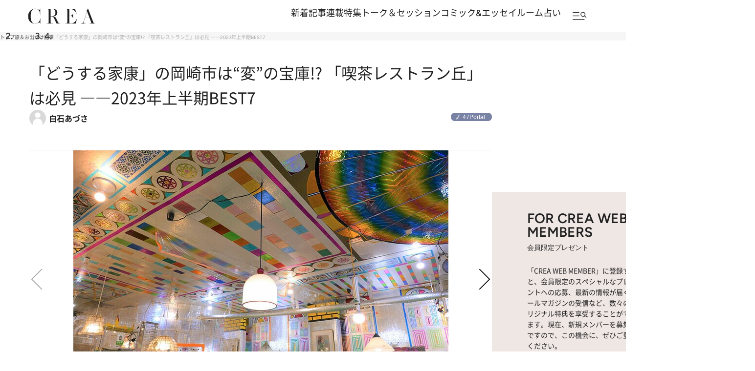

--- FILE ---
content_type: text/html; charset=utf-8
request_url: https://crea.bunshun.jp/articles/photo/43645
body_size: 31631
content:

<!DOCTYPE html>
<html lang="ja" xmlns:og="http://ogp.me/ns#">

<head>
  <meta charset="UTF-8">
  <meta name="viewport" content="width=1366">

<title>「どうする家康」の岡崎市は“変”の宝庫!? 「喫茶レストラン丘」は必見 ――2023年上半期BEST7 | 写真 | 1枚目</title>
<meta name="description" content="写真ページ。 1枚目。　2023年4～7月にCREA WEBで反響の大きかった記事ベスト7を発表します。旅部門の第7位は、まるでタイムスリップしたかのような錯覚に陥る岡崎市の「喫茶…">
<meta property="fb:app_id" content="256346384217569" />
<meta property="og:locale" content="ja_JP" />
<meta property="og:site_name" content="CREA" />
<meta property="og:type" content="article" />
<meta property="og:url" content="https://crea.bunshun.jp/articles/photo/43645" />
<meta property="og:title" content="「どうする家康」の岡崎市は“変”の宝庫!? 「喫茶レストラン丘」は必見 ――2023年上半期BEST7 | 写真 | 1枚目" />
<meta property="og:image" content="https://crea.ismcdn.jp/mwimgs/4/0/1200wm/img_409ba114c4c26e883257840c08eca821225628.jpg" />
<meta property="og:description" content="写真ページ。 1枚目。　2023年4～7月にCREA WEBで反響の大きかった記事ベスト7を発表します。旅部門の第7位は、まるでタイムスリップしたかのような錯覚に陥る岡崎市の「喫茶…" />
<meta property="article:publisher" content="https://www.facebook.com/CREAwebmagazine" />
<meta name="author" content="白石あづさ">
<meta name="twitter:card" content="summary_large_image" />
<meta name="twitter:site" content="@crea_web" />
<meta name="twitter:domain" content="crea.bunshun.jp" />
<meta name="p:domain_verify" content="55658f463b8291f36ce8dd1a559b24cc"/>
<meta name="robots" content="max-image-preview:large">

<meta name="msapplication-config" content="browserconfig.xml">
<link rel="shortcut icon" href="https://crea.ismcdn.jp/common/crea/images/favicon.ico">
<link rel="icon" href="https://crea.ismcdn.jp/common/crea/images/chrome-icon.png" sizes="192x192" />
<link rel="apple-touch-icon-precomposed" href="https://crea.ismcdn.jp/common/crea/images/apple-touch-icon.png" />
<link rel="alternate" type="application/rss+xml" title="CREA 新着RSS" href="https://crea.bunshun.jp/list/feed/rss-all">

<link rel="next" href="/articles/photo/43645?page=2">


  <link rel="canonical" href="https://crea.bunshun.jp/articles/-/42067">

<link rel="preload" href="https://crea.ismcdn.jp/mwimgs/4/0/767wm/img_409ba114c4c26e883257840c08eca821225628.jpg" as="image" imagesizes="767px" imagesrcset="https://crea.ismcdn.jp/mwimgs/4/0/767wm/img_409ba114c4c26e883257840c08eca821225628.jpg 1x, https://crea.ismcdn.jp/mwimgs/4/0/1534wm/img_409ba114c4c26e883257840c08eca821225628.jpg 2x">

  <link rel="stylesheet" href="https://crea.ismcdn.jp/resources/crea/v1/css/base/reset.css?rd=202510211100">
  <link rel="stylesheet" href="https://crea.ismcdn.jp/resources/crea/v1/css/base/fonts.css?rd=202511101500">
  <link rel="stylesheet" href="https://crea.ismcdn.jp/resources/crea/v1/css/base/variables.css?rd=202510211100">
<link rel="stylesheet" href="https://crea.ismcdn.jp/resources/crea/v1/css/utilities/utility.css?rd=202510291000">
  <link rel="stylesheet" href="https://cdn.jsdelivr.net/npm/swiper@11/swiper-bundle.min.css" />

    <link rel="stylesheet" href="https://crea.ismcdn.jp/resources/crea/v1/pc/css/layout/header.css?rd=202511101500">
    <link rel="stylesheet" href="https://crea.ismcdn.jp/resources/crea/v1/pc/css/layout/footer.css?rd=202510211100">
    <link rel="stylesheet" href="https://crea.ismcdn.jp/resources/crea/v1/pc/css/components/module.css?rd=202511101500">
    <link rel="stylesheet" href="https://crea.ismcdn.jp/resources/crea/v1/pc/css/components/article-block.css?rd=202511101500">
    <link rel="stylesheet" href="https://crea.ismcdn.jp/resources/crea/v1/pc/css/layout/global.css?rd=202511101500">
    <link rel="stylesheet" href="https://crea.ismcdn.jp/resources/crea/v1/pc/css/layout/article.css?rd=202511051600">
    <link rel="stylesheet" href="https://crea.ismcdn.jp/resources/crea/v1/pc/css/layout/list.css?rd=202511101500">



    <script type="application/ld+json">
     {
      "@context": "https://schema.org",
      "@type": "BreadcrumbList",
      "itemListElement": [
        {"@type": "ListItem","position": 1,"name": "CREA WEBトップ","item": "https://crea.bunshun.jp/"},
        {"@type": "ListItem","position": 2,"name": "trip","item": "https://crea.bunshun.jp/list/genre/trip"},
        {"@type": "ListItem","position": 3,"name": "記事","item": "https://crea.bunshun.jp/category/crea-article"},
        {"@type": "ListItem","position": 4,"name": "「どうする家康」の岡崎市は“変”の宝庫!? 「喫茶レストラン丘」は必見 ――2023年上半期BEST7","item": "https://crea.bunshun.jp/articles/-/43645"}
        ]
     }
     </script>
     <script type="application/ld+json">
     {
        "@context": "https://schema.org",
        "@type": "Article",
        "headline": "「どうする家康」の岡崎市は“変”の宝庫!? 「喫茶レストラン丘」は必見 ――2023年上半期BEST7 | 写真 | 1枚目",
        "datePublished": "2023-08-14T13:00:00+09:00",
        "dateModified": "2023-08-12T04:08:28+09:00",
        "mainEntityOfPage": "https://crea.bunshun.jp/articles/photo/43645",
        "url":"https://crea.bunshun.jp/",
        "name":"crea.bunshun.jp",
        "alternateName":["CREA", "CREA WEB", "クレアウェブ"],
        "image": {
          "@type" : "ImageObject",
          "url" : "https://crea.ismcdn.jphttps://crea.ismcdn.jp/mwimgs/4/0/1200wm/img_409ba114c4c26e883257840c08eca821225628.jpg",
          "height" : "630",
           "width" : "1200"
        },
        "author": [{"@type":"Person","name":"白石あづさ","url":"https://crea.bunshun.jp/list/author/64a27ab7905bd424fd00000d"}],
        "publisher":{
         "@type":"Organization",
         "name":"CREA WEB",
         "logo":{"@type":"ImageObject",
         "url":"https://crea.bunshun.jp/common/crea/images/CREA_logo_for_AMP.jpg",
         "width":"600",
         "height":"60"}
         }
      }
    </script>
  <!--
   * Copyright 2023 Google LLC
   *
   * Licensed under the Apache License, Version 2.0 (the "License");
   * you may not use this file except in compliance with the License.
   * You may obtain a copy of the License at
   *
   *      https://www.apache.org/licenses/LICENSE-2.0
   *
   * Unless required by applicable law or agreed to in writing, software
   * distributed under the License is distributed on an "AS IS" BASIS,
   * WITHOUT WARRANTIES OR CONDITIONS OF ANY KIND, either express or implied.
   * See the License for the specific language governing permissions and
   * limitations under the License.
   -->

  <!-- Tagsmith, v1.0.0 -->
  <script>
  (function(b,d){var e=[["test1",.05,.1],["test2",.15,.2],["test3",.25,.3],["test4",.35,.4],["test5",.45,.5],["test6",.533,.566,.599],["test7",.632,.665,.698],["test8",.732,.766,.8],["test9",.825,.85,.875,.9],["test10",.925,.95,.975,1]],g=function(){var c=parseFloat(localStorage.getItem("__tagsmith_ab_factor"));if(isNaN(c)||0>c||1<=c)c=Math.random(),localStorage.setItem("__tagsmith_ab_factor",c.toString());for(var a=0;a<e.length;a++)for(var k=e[a][0],f=1;f<e[a].length;f++)if(c<e[a][f])return k+"_"+
  (1===f?"con":"exp"+(f-1));return null}(),h={};b[d]=b[d]||{};b[d].userVariant=function(){return g};b[d].enable=function(c,a){if("all"===a)return!0;if(a.lastIndexOf("_con")+4===a.length||h[a])return!1;h[a]=c;return g===a};b[d].getLogger=function(c,a){return!1};b[d].__debug=function(){return{AB_CONF:e}};b.googletag=b.googletag||{cmd:[]};b.googletag.cmd.unshift(function(){g&&b.googletag.pubads().setTargeting("tagsmith_ab_variant",g)})})(window,"__tagsmith");
  </script>
  <!-- End Tagsmith -->
<script>
window.dataLayer = window.dataLayer || [];
window.dataLayer.push({
  'medium' : 'CREA WEB',
  'mode' : 'PC',
  'type' : 'photo',
  'genre' : '旅＆お出かけ',
  'category' : '記事',
  'author' : '白石あづさ',
  'feature' : '',
  'source' : '',
  'advertiser' : '',
  'pubMonth' : '2023/08',
  'pubDate' : '2023/08/14 13:00:00',
  'id' : '43645',
  'title' : '「どうする家康」の岡崎市は“変”の 宝庫!? 「喫茶レストラン丘」は必見  ――2023年上半期BEST7',
  'article-type' : '通常記事',
  'article-ad' : 'no',
  'article-news' : 'no',
  'subgenre' : '旅＆お出かけ,グルメ,47都道府県,食べる,体験する,絶景',
  'keywords' : '',
  'article-group' : ''
});
</script>
<!-- Google Tag Manager -->
<script>(function(w,d,s,l,i){w[l]=w[l]||[];w[l].push({'gtm.start': new Date().getTime(),event:'gtm.js'});var f=d.getElementsByTagName(s)[0], j=d.createElement(s),dl=l!='dataLayer'?'&l='+l:'';j.async=true;j.src='//www.googletagmanager.com/gtm.js?id='+i+dl;f.parentNode.insertBefore(j,f);})(window,document,'script','dataLayer','GTM-5ZFBPG');</script>
<!-- End Google Tag Manager -->

<script src="https://ajax.googleapis.com/ajax/libs/jquery/3.6.0/jquery.min.js"></script>

<script type="text/javascript">
  window._taboola = window._taboola || [];
  _taboola.push({photo:'auto'});
  !function (e, f, u, i) {
    if (!document.getElementById(i)){
      e.async = 1;
      e.src = u;
      e.id = i;
      f.parentNode.insertBefore(e, f);
    }
  }(document.createElement('script'),
  document.getElementsByTagName('script')[0],
  '//cdn.taboola.com/libtrc/creaweb/loader.js',
  'tb_loader_script');
  if(window.performance && typeof window.performance.mark == 'function')
    {window.performance.mark('tbl_ic');}
</script>
<script src="https://cdn.taboola.com/webpush/publishers/1840143/taboola-push-sdk.js"></script>

<script>
if(!location.hostname.match(/proxypy.org|printwhatyoulike.com|guidesites.appspot.com/)){
  var script = document.createElement("script");
  script.async = 1;
  script.src = "https://securepubads.g.doubleclick.net/tag/js/gpt.js";
  document.head.appendChild(script);
}
</script>

<script type="application/javascript" src="//anymind360.com/js/1650/ats.js"></script>

<script>
  var googletag = googletag || {};
  googletag.cmd = googletag.cmd || [];
</script>
<script>
  googletag.cmd.push(function() {
    googletag.defineSlot('/58502704/crea/pc_header', [[970, 250], [728, 90], 'fluid', [1, 1], [970, 90]], 'div-gpt-ad-1594017200307-0').addService(googletag.pubads()).setCollapseEmptyDiv(true,true);
    googletag.defineSlot('/58502704/crea/pc_right_1st', [[1, 1], [300, 600], 'fluid', [300, 250]], 'div-gpt-ad-1594017373917-0').addService(googletag.pubads());
    googletag.defineSlot('/58502704/crea/pc_underarticle', [[728, 90], [1, 1], 'fluid'], 'div-gpt-ad-1594017740196-0').addService(googletag.pubads());

    googletag.pubads().enableSingleRequest();
    googletag.pubads().collapseEmptyDivs();
    if (!googletag.pubads().isInitialLoadDisabled()) {
      googletag.pubads().disableInitialLoad();
    }

    googletag.enableServices();
  });
</script>

<script>
  googletag.cmd.push(function() {
    var path_value = location.pathname.substr(0,40),target_value = "null";
    var host_value = location.hostname;
    if (document.referrer) {
      var ref_array=new Array();
      ref_array=document.referrer.split("/");
      target_value = ref_array[2];
    }

    googletag.pubads().setTargeting("reftarget",target_value)
        .setTargeting("pathtarget",path_value)
        .setTargeting("hostname",host_value)
        .setTargeting("mode","PC")
        .setTargeting("type","photo")
        .setTargeting("genre","旅＆お出かけ")
        .setTargeting("category","記事")
        .setTargeting("author","白石あづさ")
        .setTargeting("feature","")
        .setTargeting("source","")
        .setTargeting("advertiser","")
        .setTargeting("pubMonth","2023/08")
        .setTargeting("pubDate","2023/08/14 13:00:00")
        .setTargeting("article-id","43645")
        .setTargeting("article-title","「どうする家康」の岡崎市は“変”の 宝庫!? 「喫茶レストラン丘」は必見  ――2023年上半期BEST7")
        .setTargeting("article-type","通常記事")
        .setTargeting("article-ad","no")
        .setTargeting("article-news","no")
        .setTargeting("subgenre","旅＆お出かけ,グルメ,47都道府県,食べる,体験する,絶景")
        .setTargeting("keywords","")
        .setTargeting("article-group","");

    googletag.pubads().setPublisherProvidedId(('; ' + document.cookie).split('; ' + 'ismuc' + '=').pop().split(';').shift());
  });
</script>

</head>
  <body id="temp-17-article-image">
<!-- Google Tag Manager (noscript) -->
<noscript><iframe src="https://www.googletagmanager.com/ns.html?id=GTM-5ZFBPG" height="0" width="0" style="display:none;visibility:hidden"></iframe></noscript>
<!-- End Google Tag Manager (noscript) -->

    <!-- #wrapper -->
    <div id="wrapper">

      <!-- #header -->
<header id="header" class="header">

  <div class="header__fixed">
    <div class="header__fixed-inner">
      <a class="header__logo" href="/">
        <img src="https://crea.ismcdn.jp/common/crea/images/v1/logo/crea.svg" alt="CREA" width="140" height="32">
      </a>

      <nav class="header__nav">
        <ul class="header__nav-links">
          <li><a href="/list/latest">新着記事</a></li>
          <li><a href="/list/column">連載</a></li>
          <li><a href="/list/matome">特集</a></li>
          <li><a href="/list/talk-session">トーク＆セッション</a></li>
          <li><a href="/list/comic-essay">コミック&エッセイルーム</a></li>
          <li><a href="/list/genre/fortune">占い</a></li>
        </ul>

        <button type="button" class="header__nav-search js-header-menu-open js-header-fixed" aria-label="メニューを開く">
          <img class="header__menu-icon" src="https://crea.ismcdn.jp/common/crea/images/v1/icon/header_menu_search.svg" alt="" width="31" height="17">
        </button>
      </nav>
    </div>
  </div>

<div id="header-menu" class="header__menu js-header-menu">
  <div class="header__menu-content js-header-menu-content">
    <div class="header__menu-content-inner">

      <div class="header__menu-head">
        <div class="header__menu-logo"><img src="/common/crea/images/v1/logo/crea.svg" alt="CREA" width="229" height="53">
        </div>

        <button
          class="header__menu-close js-header-menu-close"
          type="button"
          aria-label="メニューを閉じる"
        ></button>
      </div><!-- .header__menu-head -->

      <div class="header__menu-navs">
        <div class="header__menu-nav">
          <div class="header__menu-nav-item">
            <p class="header__menu-nav-heading">新着記事</p>

            <ul class="header__menu-nav-links">
              <li><a href="/list/latest">すべての新着記事</a></li>
              <li><a href="/list/latest/gift">贈りもの</a></li>
              <li><a href="/list/latest/trip">旅＆お出かけ</a></li>
              <li><a href="/list/latest/gourmet">グルメ</a></li>
              <li><a href="/list/latest/culture">カルチャー</a></li>
              <li><a href="/list/latest/lifestyle">ライフスタイル</a></li>
              <li><a href="/list/latest/beauty">ビューティ＆ヘルス</a></li>
              <li><a href="/list/latest/fashion">ファッション</a></li>
            </ul>
        
            <ul class="header__menu-nav-links header__menu-nav-links--other">
              <li><a href="/list/ranking">ランキング</a></li>
              <li><a href="/list/monthly">アーカイブ</a></li>
              <li><a href="/list/crea-feature">フィーチャー</a></li>
              <li><a href="/list/creas-choice">CREA'S CHOICE</a></li>
              <li><a href="/ud/pressrelease">TOPICS</a></li>
              <li><a href="/list/information">CREAからのお知らせ</a></li>
            </ul>
          </div>
          <div class="header__menu-nav-item">
            <p class="header__menu-nav-heading">連載</p>

            <ul class="header__menu-nav-links">
              <li><a href="/list/column">連載TOP</a></li>
              <li><a href="/list/taiwan-burabura">台湾ぶらぶら食べ歩き</a></li>
              <li><a href="/list/taiwan-souvenir">片倉真理のときめく台湾土産</a></li>
              <li><a href="/list/risa-shopping">ハワイ賢者 リサのお気に入りリスト</a></li>
              <li><a href="/list/maya-hawaii">工藤まやのおもてなしハワイ</a></li>
              <li><a href="/list/hotel-news-crea">至福のホテル最新ニュース</a></li>
              <li><a href="/list/sodayoko">そおだよおこの関西おいしい、おやつ紀行</a></li>
              <li><a href="/list/medicinal-cooking-recipe">さとうあいの薬膳レシピ</a></li>
              <li><a href="/list/tableware">うつわのある暮らし</a></li>
              <li><a href="/list/editors-best">ビューティいいもの集め EDITORS' BEST</a></li>
              <li><a href="/list/petit-price">大人がうっとり♡ 優秀プチプラコスメ</a></li>
              <li><a href="/list/beauty-rescue">増本紀子のビューティレスキュー</a></li>
            </ul>
        
          </div>
          <div class="header__menu-nav-item">
            <p class="header__menu-nav-heading">特集</p>

            <ul class="header__menu-nav-links">
              <li><a href="/list/matome">特集TOP</a></li>
              <li><a href="/list/matome/crea2025autumn-sexuality">CREA 2025年秋号<br>誰にも聞けない、からだと性の話。</a></li>
              <li><a href="/list/matome/crea2025summer-life">CREA 2025年夏号<br>1冊まるごと人生相談</a></li>
              <li><a href="/list/matome/crea2025spring-korea">CREA 2025年春号<br>韓国のすべてが知りたくて。</a></li>
              <li><a href="/list/matome/crea2025winter-gift">CREA 2025年冬号<br>贈りものバイブル</a></li>
              <li><a href="/list/matome/crea2024autumn-onsen">CREA 2024年秋号<br>楽しいひとり温泉。</a></li>
              <li><a href="/list/matome/crea2024summer-cat">CREA 2024年夏号<br>猫のいる毎日は。</a></li>
              <li><a href="/list/matome/crea2024spring-taiwan">CREA 2024年春号<br>行かなくちゃ、台湾</a></li>
              <li><a href="/list/matome/crea2024winter-gift">CREA 2024年冬号<br>贈りものバイブル</a></li>
              <li><a href="/list/matome/crea2023autumn-kyoto">CREA 2023年秋号<br>永久保存版 偏愛の京都</a></li>
              <li><a href="/list/matome/crea2023summer-mother">CREA 2023年夏号<br>母って何？</a></li>
              <li><a href="/list/matome/crea2023spring-korea">CREA 2023年春号<br>いま、進化する韓国へ！</a></li>
              <li><a href="/list/matome/crea2023winter-gift">CREA 2023年冬号<br>贈りものバイブル</a></li>
              <li><a href="/list/matome/crea2023autumn-yofukashi-manga">CREA 2022年秋号<br>「夜ふかしマンガ大賞」発表！</a></li>
              <li><a href="/list/matome/crea2022summer-onsen">CREA 2022年夏号<br>楽しいひとり温泉</a></li>
            </ul>
        
          </div>
          <div class="header__menu-nav-item">
            <p class="header__menu-nav-heading">トーク＆セッション</p>

            <ul class="header__menu-nav-links">
              <li><a href="/list/talk-session">トーク&セッションTOP</a></li>
              <li><a href="/list/kininaru-favorite">気になる人のあの本、あの曲、あの味</a></li>
              <li><a href="/list/202506_asano-chikada">浅野順子×近田春夫対談</a></li>
              <li><a href="/list/202307_matsumoto-takashi">松本隆と歩くぼくの風街</a></li>
              <li><a href="/list/matome/crea2025summer-overthesun">OVER THE SUNのお悩み相談室</a></li>
            </ul>
        
          </div>
          <div class="header__menu-nav-item">
            <p class="header__menu-nav-heading">コミック＆エッセイルーム</p>

            <ul class="header__menu-nav-links">
              <li><a href="/list/comic-essay">コミック＆エッセイルームTOP</a></li>
              <li><a href="/list/awa-ito-essay">伊藤亜和「魔女になりたい」</a></li>
              <li><a href="/list/diaries-essay">読み切りエッセイ「DIARIES」</a></li>
              <li><a href="/list/tobidase-tsudui">とびだせ！つづ井さん</a></li>
              <li><a href="/list/junishi-asobi">十二支のあそび帖</a></li>
              <li><a href="/list/talk-time-essay">インタビュー「TALK TIME」</a></li>
              <li><a href="/list/chihaya-akane-essay">あまくて、にがい、ばくばく</a></li>
              <li><a href="/list/skirt-sawabe-essay">スカート澤部渡のカルチャーエッセイ アンダーカレントを訪ねて</a></li>
              <li><a href="/list/yururi-hitoritabi">ゆるり より道ひとり旅</a></li>
            </ul>
        
          </div>
          <div class="header__menu-nav-item">
            <p class="header__menu-nav-heading">占い</p>

            <ul class="header__menu-nav-links">
              <li><a href="/list/genre/fortune">占いTOP</a></li>
              <li><a href="/list/fortune-stars">岡本翔子の星占い</a></li>
              <li><a href="/list/horoscope">流光七奈の12星座占い</a></li>
              <li><a href="/list/fortune-taiwan">台湾発 神鳥さん占い</a></li>
              <li><a href="/list/fortune-sanmeigaku">東京ケイ子の算命学</a></li>
              <li><a href="/list/mooncalendar">日めくりムーンカレンダー</a></li>
              <li><a href="/list/feature/crea202009-moonbook2021">満月・新月の日にするべきこと</a></li>
              <li><a href="/list/psychology">心理テスト</a></li>
            </ul>
        
          </div>

          <div class="header__menu-nav-side">
            <div class="header__menu-nav-item">
              <p class="header__menu-nav-heading">雑誌・書籍</p>
            
              <ul class="header__menu-nav-links">
                <li><a href="/list/crea-magazines">最新号・バックナンバー</a></li>
                <li><a href="/list/crea-books">CREA BOOK 【PR】</a></li>
              </ul>
            </div>
            <div class="header__menu-nav-item">
              <p class="header__menu-nav-heading">著者・ピープル</p>
            
              <ul class="header__menu-nav-links">
                <li><a href="/list/people">ピープル</a></li>
                <li><a href="/list/author/">著者</a></li>
              </ul>
            </div>
            <div class="header__menu-nav-item">
              <p class="header__menu-nav-heading">CREA アンバサダー</p>
            
              <ul class="header__menu-nav-links">
                <li><a href="/list/crea-ambassador/members">メンバープロフィール</a></li>
                <li><a href="/list/matome/ambassador">活動一覧</a></li>
              </ul>
            </div>
          </div><!-- .header__menu-nav-side -->
        </div>
      </div><!-- .header__menu-navs -->

      <div class="header__menu-side">
        <form class="header__menu-form" action="/list/search" method="get" target="_top">
          <input class="header__menu-input" type="text" name="fulltext" placeholder="検索キーワードを入力">
          <input class="header__menu-submit" type="submit">
        </form><!-- .header__menu-form -->

        <div class="header__menu-latest-issue">
          <div class="header__menu-latest-inner">
            <div class="header__menu-latest-media">
              <p class="header__menu-latest-heading">CREA 最新号</p>

              <a href="https://crea.bunshun.jp/articles/-/55155" class="header__menu-latest-link">
                <img src="https://crea.ismcdn.jp/mwimgs/5/e/-/img_5e71d3684bad2bcd8c088b95e1840b33221837.jpg" alt="" width="800" height="1024" loading="lazy">
              </a>

              <p class="header__menu-latest-text"><span>CREA 2025年秋号</span>「誰にも聞けない、からだと性の話。」</p>
            </div>

            <div class="header__menu-latest-sub-link">
              <a href="/list/crea-magazines">最新号・バックナンバー</a>
            </div>
          </div>
        </div><!-- .header__menu-latest-issue -->

        <ul class="header__menu-spacial-link">
          <li>
            <a href="/list/creaweb-traveller">
              <img src="/common/crea/images/v1_1/icon/ico_header_traveler.svg" alt="CREA Traveller" width="94" height="37">
            </a>
          </li>
          <li>
            <a href="/feature/crea-47prefectures">
              <img src="/common/crea/images/v1_1/icon/ico_header_47portal.svg" alt="47 Portal" width="35" height="37">
            </a>
          </li>
          <li class="header__menu-spacial-list--full">
            <a href="/list/comic-essay">
              <img src="/common/crea/images/v1_1/icon/ico_header_comic.png" alt="コミック&エッセイルーム" width="209" height="60">
            </a>
          </li>
        </ul><!-- .header__special-link -->

        <div class="header__menu-sns">
          <p class="header__menu-sns-heading">follow us</p>

          <ul class="header__menu-sns-list">
            <li class="header__menu-sns-item">
              <a href="https://x.com/crea_web">
                <img
                  src="https://crea.ismcdn.jp/common/crea/images/v1/icon//x_black.svg"
                  alt="x"
                  width="22px"
                  height="24px"
                  style="--width: 22px; --height: 24px;"
                  loading="lazy"
                >
              </a>
            </li>
            <li class="header__menu-sns-item">
              <a href="https://www.instagram.com/crea_magazine/">
                <img
                  src="https://crea.ismcdn.jp/common/crea/images/v1/icon//instagram_black.svg"
                  alt="instagram"
                  width="24px"
                  height="24px"
                  style="--width: 24px; --height: 24px;"
                  loading="lazy"
                >
              </a>
            </li>
            <li class="header__menu-sns-item">
              <a href="https://www.threads.com/@crea_magazine">
                <img
                  src="https://crea.ismcdn.jp/common/crea/images/v1/icon//threads_black.svg"
                  alt="Threads"
                  width="21px"
                  height="24px"
                  style="--width: 21px; --height: 24px;"
                  loading="lazy"
                >
              </a>
            </li>
            <li class="header__menu-sns-item">
              <a href="https://www.facebook.com/CREAwebmagazine">
                <img
                  src="https://crea.ismcdn.jp/common/crea/images/v1/icon//facebook_black.svg"
                  alt="Facebook"
                  width="24px"
                  height="23px"
                  style="--width: 24px; --height: 23px;"
                  loading="lazy"
                >
              </a>
            </li>
            <li class="header__menu-sns-item">
              <a href="https://line.me/R/ti/p/@oa-creatopics?from=page&openQrModal=true&searchId=oa-creatopics">
                <img
                  src="https://crea.ismcdn.jp/common/crea/images/v1/icon//line_black.svg"
                  alt="LINE"
                  width="24px"
                  height="23px"
                  style="--width: 24px; --height: 23px;"
                  loading="lazy"
                >
              </a>
            </li>
            <li class="header__menu-sns-item">
              <a href="https://www.youtube.com/channel/UCffZGrWOgS2w0sdx0kaELzA">
                <img
                  src="https://crea.ismcdn.jp/common/crea/images/v1/icon//youtube_black.svg"
                  alt="YouTube"
                  width="24px"
                  height="17px"
                  style="--width: 24px; --height: 17px;"
                  loading="lazy"
                >
              </a>
            </li>
            <li class="header__menu-sns-item">
              <a href="https://jp.pinterest.com/crea_web/">
                <img
                  src="https://crea.ismcdn.jp/common/crea/images/v1/icon//pinterest_black.svg"
                  alt="Pinterest"
                  width="24px"
                  height="24px"
                  style="--width: 24px; --height: 24px;"
                  loading="lazy"
                >
              </a>
            </li>
          </ul>
        </div><!-- .header__menu-sns -->

      </div><!-- .header__menu-side -->
    </div><!-- .header__menu-content-inner -->

    <div class="header__menu-mailmag">
      <div class="header__menu-mailmag-inner">
        <p class="header__menu-mailmag-title">CREA MAIL MAGAZINE</p>
    
        <p class="header__menu-mailmag-text">CREAメールマガジンでは、編集部選りすぐりの読者プレゼントやアンケートの募集、最新号の特集など、お得な情報をお届けします。</p>
    
        <a href="https://form.bunshun.jp/webapp/form/11761_jkr_126/index.do" class="header__menu-mailmag-link" target="_blank">メールマガジン登録</a>
    
        <a href="/list/present" class="header__menu-mailmag-special-link">プレゼント一覧</a>
      </div>
    </div><!-- .header__menu-mailmag -->

  </div><!-- .header__menu-content -->
</div>
</header>


<nav class="breadcrumbs-list-outer">
  <ol class="breadcrumbs-list flex" itemscope itemtype="https://schema.org/BreadcrumbList">
    <li itemprop="itemListElement" itemscope itemtype="https://schema.org/ListItem">
      <a itemprop="item" href="/"><span itemprop="name">トップ</span></a>
      <meta itemprop="position" content="1">
    </li>
    <li itemprop="itemListElement" itemscope itemtype="https://schema.org/ListItem">
      <a itemprop="item" href="/list//genre/trip"><span itemprop="name">旅＆お出かけ</span></a>
      <meta itemprop="position" content="2">
    </li>
    <li itemprop="itemListElement" itemscope itemtype="https://schema.org/ListItem">
      <a itemprop="item" href="/category/crea-article"><span itemprop="name">記事</span></a>
      <meta itemprop="position" content="3">
    </li>
    <li itemprop="itemListElement" itemscope itemtype="https://schema.org/ListItem">
      <span itemprop="name">「どうする家康」の岡崎市は“変”の宝庫!? 「喫茶レストラン丘」は必見 ――2023年上半期BEST7</span>
      <meta itemprop="position" content="4">
    </li>
  </ol>
</nav>
      <!-- /#header -->

<div style="text-align:center">
<!-- /58502704/crea/pc_header -->
<div style="text-align:center" id='div-gpt-ad-1594017200307-0'>
  <script>
    googletag.cmd.push(function() { googletag.display('div-gpt-ad-1594017200307-0'); });
  </script>
</div>
</div>

     <!-- #content -->
      <main class="content content--photo">

        <div class="content__col">
          <div class="content__left">
              <div class="article-head google-anno-skip">
                <h1><a href="/articles/-/43645">「どうする家康」の岡崎市は“変”の宝庫!? 「喫茶レストラン丘」は必見 ――2023年上半期BEST7</a></h1>
                <div class="author-header">
                  <div class="author-box"><span class="author"> <span class="icon-author" style="background-image:url(/common/images/author/photo_base.jpg);"></span> <a class="abClick ga_tracking" data-track-category="Article AuthorClick" data-track-action="click" href="/list/author/64a27ab7905bd424fd00000d">白石あづさ</a> </span></div>
                      <div class="article-list__icon-list">
                        <span class="portal47"></span>
                      </div>
                </div>
              </div>

            <section class="article-image">

              <article class="image-area">
                <div class="main-image swiper-container js-swiper-gallery">
                  <div class="image swiper-wrapper">
                      <div class="slide-area swiper-slide gallery-slide">
                        <div class="gallery-slide__inner">
                          <div class="gallery-slide__img">
                              <img src="https://crea.ismcdn.jp/mwimgs/4/0/767wm/img_409ba114c4c26e883257840c08eca821225628.jpg" alt="" width="767" height="511" srcset="https://crea.ismcdn.jp/mwimgs/4/0/767wm/img_409ba114c4c26e883257840c08eca821225628.jpg 1x, https://crea.ismcdn.jp/mwimgs/4/0/1534wm/img_409ba114c4c26e883257840c08eca821225628.jpg 2x">
                          </div>
                          <div class="caption gallery-slide__caption"></div>
                        </div>
                      </div>
                      <div class="slide-area swiper-slide gallery-slide">
                        <div class="gallery-slide__inner">
                          <div class="gallery-slide__img">
                              <img class="lazyload" src="https://crea.ismcdn.jp/common/images/blank.gif" data-src="https://crea.ismcdn.jp/mwimgs/a/1/767wm/img_a13f97bce4bf5a21a53bb42cf235ea98166953.jpg" alt="「敵だあ～！」と叫んでいるのだろうか。" width="767" height="1150" data-srcset="https://crea.ismcdn.jp/mwimgs/a/1/767wm/img_a13f97bce4bf5a21a53bb42cf235ea98166953.jpg 1x, https://crea.ismcdn.jp/mwimgs/a/1/1534wm/img_a13f97bce4bf5a21a53bb42cf235ea98166953.jpg 2x">
                          </div>
                          <div class="caption gallery-slide__caption">「敵だあ～！」と叫んでいるのだろうか。</div>
                        </div>
                      </div>
                      <div class="slide-area swiper-slide gallery-slide">
                        <div class="gallery-slide__inner">
                          <div class="gallery-slide__img">
                              <img class="lazyload" src="https://crea.ismcdn.jp/common/images/blank.gif" data-src="https://crea.ismcdn.jp/mwimgs/4/f/767wm/img_4f3d0600cb29f129456aa96f200e0d5c112614.jpg" alt="「ちょっと待て？」左手のポーズが謎の武将の後ろに「丘」と描かれたビルが。" width="767" height="511" data-srcset="https://crea.ismcdn.jp/mwimgs/4/f/767wm/img_4f3d0600cb29f129456aa96f200e0d5c112614.jpg 1x, https://crea.ismcdn.jp/mwimgs/4/f/1534wm/img_4f3d0600cb29f129456aa96f200e0d5c112614.jpg 2x">
                          </div>
                          <div class="caption gallery-slide__caption">「ちょっと待て？」左手のポーズが謎の武将の後ろに「丘」と描かれたビルが。</div>
                        </div>
                      </div>
                      <div class="slide-area swiper-slide gallery-slide">
                        <div class="gallery-slide__inner">
                          <div class="gallery-slide__img">
                              <img class="lazyload" src="https://crea.ismcdn.jp/common/images/blank.gif" data-src="https://crea.ismcdn.jp/mwimgs/f/f/767wm/img_ff83a2f05ff758a4946b2057736c6aea153983.jpg" alt="エッグカレーが名物なのだろうか？" width="767" height="511" data-srcset="https://crea.ismcdn.jp/mwimgs/f/f/767wm/img_ff83a2f05ff758a4946b2057736c6aea153983.jpg 1x, https://crea.ismcdn.jp/mwimgs/f/f/1534wm/img_ff83a2f05ff758a4946b2057736c6aea153983.jpg 2x">
                          </div>
                          <div class="caption gallery-slide__caption">エッグカレーが名物なのだろうか？</div>
                        </div>
                      </div>
                      <div class="slide-area swiper-slide gallery-slide">
                        <div class="gallery-slide__inner">
                          <div class="gallery-slide__img">
                              <img class="lazyload" src="https://crea.ismcdn.jp/common/images/blank.gif" data-src="https://crea.ismcdn.jp/mwimgs/c/c/767wm/img_cc3f7902e455245a18e59bc9ac46f9ef231671.jpg" alt="スキー場でもないけれど、一面、銀世界とはこのこと？" width="767" height="511" data-srcset="https://crea.ismcdn.jp/mwimgs/c/c/767wm/img_cc3f7902e455245a18e59bc9ac46f9ef231671.jpg 1x, https://crea.ismcdn.jp/mwimgs/c/c/1534wm/img_cc3f7902e455245a18e59bc9ac46f9ef231671.jpg 2x">
                          </div>
                          <div class="caption gallery-slide__caption">スキー場でもないけれど、一面、銀世界とはこのこと？</div>
                        </div>
                      </div>
                      <div class="slide-area swiper-slide gallery-slide">
                        <div class="gallery-slide__inner">
                          <div class="gallery-slide__img">
                              <img class="lazyload" src="https://crea.ismcdn.jp/common/images/blank.gif" data-src="https://crea.ismcdn.jp/mwimgs/b/0/767wm/img_b05793ac3099e5f936ed9b1541f8020a238217.jpg" alt="横も背中も全力で「丘」推し。" width="767" height="511" data-srcset="https://crea.ismcdn.jp/mwimgs/b/0/767wm/img_b05793ac3099e5f936ed9b1541f8020a238217.jpg 1x, https://crea.ismcdn.jp/mwimgs/b/0/1534wm/img_b05793ac3099e5f936ed9b1541f8020a238217.jpg 2x">
                          </div>
                          <div class="caption gallery-slide__caption">横も背中も全力で「丘」推し。</div>
                        </div>
                      </div>
                      <div class="slide-area swiper-slide gallery-slide">
                        <div class="gallery-slide__inner">
                          <div class="gallery-slide__img">
                              <img class="lazyload" src="https://crea.ismcdn.jp/common/images/blank.gif" data-src="https://crea.ismcdn.jp/mwimgs/5/5/767wm/img_55ef808b670c916003779a86080cc597270879.jpg" alt="細かい字で「丘」に旅の思い出を書く人も。" width="767" height="511" data-srcset="https://crea.ismcdn.jp/mwimgs/5/5/767wm/img_55ef808b670c916003779a86080cc597270879.jpg 1x, https://crea.ismcdn.jp/mwimgs/5/5/1534wm/img_55ef808b670c916003779a86080cc597270879.jpg 2x">
                          </div>
                          <div class="caption gallery-slide__caption">細かい字で「丘」に旅の思い出を書く人も。</div>
                        </div>
                      </div>
                      <div class="slide-area swiper-slide gallery-slide">
                        <div class="gallery-slide__inner">
                          <div class="gallery-slide__img">
                              <img class="lazyload" src="https://crea.ismcdn.jp/common/images/blank.gif" data-src="https://crea.ismcdn.jp/mwimgs/7/c/767wm/img_7c7e9f427967d9be9a41970e246d9d1a123365.jpg" alt="店の看板メニューのエッグカレー。玉子は追加もできる。" width="767" height="511" data-srcset="https://crea.ismcdn.jp/mwimgs/7/c/767wm/img_7c7e9f427967d9be9a41970e246d9d1a123365.jpg 1x, https://crea.ismcdn.jp/mwimgs/7/c/1534wm/img_7c7e9f427967d9be9a41970e246d9d1a123365.jpg 2x">
                          </div>
                          <div class="caption gallery-slide__caption">店の看板メニューのエッグカレー。玉子は追加もできる。</div>
                        </div>
                      </div>
                      <div class="slide-area swiper-slide gallery-slide">
                        <div class="gallery-slide__inner">
                          <div class="gallery-slide__img">
                              <img class="lazyload" src="https://crea.ismcdn.jp/common/images/blank.gif" data-src="https://crea.ismcdn.jp/mwimgs/1/9/767wm/img_1948cc953194154d8e54388d4e8ccfff209172.jpg" alt="クリームソーダはおつまみ付き。" width="767" height="1150" data-srcset="https://crea.ismcdn.jp/mwimgs/1/9/767wm/img_1948cc953194154d8e54388d4e8ccfff209172.jpg 1x, https://crea.ismcdn.jp/mwimgs/1/9/1534wm/img_1948cc953194154d8e54388d4e8ccfff209172.jpg 2x">
                          </div>
                          <div class="caption gallery-slide__caption">クリームソーダはおつまみ付き。</div>
                        </div>
                      </div>
                      <div class="slide-area swiper-slide gallery-slide">
                        <div class="gallery-slide__inner">
                          <div class="gallery-slide__img">
                              <img class="lazyload" src="https://crea.ismcdn.jp/common/images/blank.gif" data-src="https://crea.ismcdn.jp/mwimgs/1/8/767wm/img_180ef86c8fe77dbdd0366b74bb889f34107886.jpg" alt="昔の渋い内装の「喫茶レストラン丘」。" width="767" height="528" data-srcset="https://crea.ismcdn.jp/mwimgs/1/8/767wm/img_180ef86c8fe77dbdd0366b74bb889f34107886.jpg 1x, https://crea.ismcdn.jp/mwimgs/1/8/1534wm/img_180ef86c8fe77dbdd0366b74bb889f34107886.jpg 2x">
                          </div>
                          <div class="caption gallery-slide__caption">昔の渋い内装の「喫茶レストラン丘」。</div>
                        </div>
                      </div>
                      <div class="slide-area swiper-slide gallery-slide">
                        <div class="gallery-slide__inner">
                          <div class="gallery-slide__img">
                              <img class="lazyload" src="https://crea.ismcdn.jp/common/images/blank.gif" data-src="https://crea.ismcdn.jp/mwimgs/b/2/767wm/img_b21662a0a1e535145f9d4f0f32e545cd273204.jpg" alt="厨房との仕切りが最初に改装を始めた場所なのだとか。" width="767" height="575" data-srcset="https://crea.ismcdn.jp/mwimgs/b/2/767wm/img_b21662a0a1e535145f9d4f0f32e545cd273204.jpg 1x, https://crea.ismcdn.jp/mwimgs/b/2/1534wm/img_b21662a0a1e535145f9d4f0f32e545cd273204.jpg 2x">
                          </div>
                          <div class="caption gallery-slide__caption">厨房との仕切りが最初に改装を始めた場所なのだとか。</div>
                        </div>
                      </div>
                      <div class="slide-area swiper-slide gallery-slide">
                        <div class="gallery-slide__inner">
                          <div class="gallery-slide__img">
                              <img class="lazyload" src="https://crea.ismcdn.jp/common/images/blank.gif" data-src="https://crea.ismcdn.jp/mwimgs/2/1/767wm/img_219879f464c1d4c046f16c4f3b4cd55d256181.jpg" alt="レトロな電灯と妙にマッチ。" width="767" height="575" data-srcset="https://crea.ismcdn.jp/mwimgs/2/1/767wm/img_219879f464c1d4c046f16c4f3b4cd55d256181.jpg 1x, https://crea.ismcdn.jp/mwimgs/2/1/1534wm/img_219879f464c1d4c046f16c4f3b4cd55d256181.jpg 2x">
                          </div>
                          <div class="caption gallery-slide__caption">レトロな電灯と妙にマッチ。</div>
                        </div>
                      </div>
                      <div class="slide-area swiper-slide gallery-slide">
                        <div class="gallery-slide__inner">
                          <div class="gallery-slide__img">
                              <img class="lazyload" src="https://crea.ismcdn.jp/common/images/blank.gif" data-src="https://crea.ismcdn.jp/mwimgs/0/4/767wm/img_04fd7f520ba91c48ac03c7a1226adc4c147003.jpg" alt="懐かしの麻雀ゲーム筐体はまだまだ現役。" width="767" height="511" data-srcset="https://crea.ismcdn.jp/mwimgs/0/4/767wm/img_04fd7f520ba91c48ac03c7a1226adc4c147003.jpg 1x, https://crea.ismcdn.jp/mwimgs/0/4/1534wm/img_04fd7f520ba91c48ac03c7a1226adc4c147003.jpg 2x">
                          </div>
                          <div class="caption gallery-slide__caption">懐かしの麻雀ゲーム筐体はまだまだ現役。</div>
                        </div>
                      </div>
                      <div class="slide-area swiper-slide gallery-slide">
                        <div class="gallery-slide__inner">
                          <div class="gallery-slide__img">
                              <img class="lazyload" src="https://crea.ismcdn.jp/common/images/blank.gif" data-src="https://crea.ismcdn.jp/mwimgs/2/1/767wm/img_21292f5ee65d40fcbadceb8c8740020c87000.jpg" alt="「丘」ロゴ入りルービックキューブも。" width="767" height="511" data-srcset="https://crea.ismcdn.jp/mwimgs/2/1/767wm/img_21292f5ee65d40fcbadceb8c8740020c87000.jpg 1x, https://crea.ismcdn.jp/mwimgs/2/1/1534wm/img_21292f5ee65d40fcbadceb8c8740020c87000.jpg 2x">
                          </div>
                          <div class="caption gallery-slide__caption">「丘」ロゴ入りルービックキューブも。</div>
                        </div>
                      </div>
                      <div class="slide-area swiper-slide gallery-slide">
                        <div class="gallery-slide__inner">
                          <div class="gallery-slide__img">
                              <img class="lazyload" src="https://crea.ismcdn.jp/common/images/blank.gif" data-src="https://crea.ismcdn.jp/mwimgs/7/d/767wm/img_7d9d024fa9e7734d98be6ea8935adbb153584.jpg" alt="帰りに「丘」ロゴシールをいただく。これも手作りだ。" width="767" height="490" data-srcset="https://crea.ismcdn.jp/mwimgs/7/d/767wm/img_7d9d024fa9e7734d98be6ea8935adbb153584.jpg 1x, https://crea.ismcdn.jp/mwimgs/7/d/1534wm/img_7d9d024fa9e7734d98be6ea8935adbb153584.jpg 2x">
                          </div>
                          <div class="caption gallery-slide__caption">帰りに「丘」ロゴシールをいただく。これも手作りだ。</div>
                        </div>
                      </div>
                      <div class="slide-area swiper-slide gallery-slide">
                        <div class="gallery-slide__inner">
                          <div class="gallery-slide__img">
                              <img class="lazyload" src="https://crea.ismcdn.jp/common/images/blank.gif" data-src="https://crea.ismcdn.jp/mwimgs/7/5/767wm/img_750b7f47898dff8cdeca36f58151ef13222635.jpg" alt="漫画のラインナップは渋い。" width="767" height="511" data-srcset="https://crea.ismcdn.jp/mwimgs/7/5/767wm/img_750b7f47898dff8cdeca36f58151ef13222635.jpg 1x, https://crea.ismcdn.jp/mwimgs/7/5/1534wm/img_750b7f47898dff8cdeca36f58151ef13222635.jpg 2x">
                          </div>
                          <div class="caption gallery-slide__caption">漫画のラインナップは渋い。</div>
                        </div>
                      </div>
                  </div>
                  <div class="gallery-button-prev swiper-button-prev"></div>
                  <div class="gallery-button-next swiper-button-next"></div>
                </div><!-- /.main-image -->
                <div class="photos-thumbnail gallery-thumb js-thumb-list">
                  <div class="swiper-wrapper">
                    <div class="gallery-thumbList__item js-thumb-item swiper-slide" data-slideto="0">
                      <span style="background-image:url(https://crea.ismcdn.jp/mwimgs/4/0/140w/img_409ba114c4c26e883257840c08eca821225628.jpg);"></span>
                    </div>
                    <div class="gallery-thumbList__item js-thumb-item swiper-slide" data-slideto="1">
                      <span style="background-image:url(https://crea.ismcdn.jp/mwimgs/a/1/140w/img_a13f97bce4bf5a21a53bb42cf235ea98166953.jpg);"></span>
                    </div>
                    <div class="gallery-thumbList__item js-thumb-item swiper-slide" data-slideto="2">
                      <span style="background-image:url(https://crea.ismcdn.jp/mwimgs/4/f/140w/img_4f3d0600cb29f129456aa96f200e0d5c112614.jpg);"></span>
                    </div>
                    <div class="gallery-thumbList__item js-thumb-item swiper-slide" data-slideto="3">
                      <span style="background-image:url(https://crea.ismcdn.jp/mwimgs/f/f/140w/img_ff83a2f05ff758a4946b2057736c6aea153983.jpg);"></span>
                    </div>
                    <div class="gallery-thumbList__item js-thumb-item swiper-slide" data-slideto="4">
                      <span style="background-image:url(https://crea.ismcdn.jp/mwimgs/c/c/140w/img_cc3f7902e455245a18e59bc9ac46f9ef231671.jpg);"></span>
                    </div>
                    <div class="gallery-thumbList__item js-thumb-item swiper-slide" data-slideto="5">
                      <span style="background-image:url(https://crea.ismcdn.jp/mwimgs/b/0/140w/img_b05793ac3099e5f936ed9b1541f8020a238217.jpg);"></span>
                    </div>
                    <div class="gallery-thumbList__item js-thumb-item swiper-slide" data-slideto="6">
                      <span style="background-image:url(https://crea.ismcdn.jp/mwimgs/5/5/140w/img_55ef808b670c916003779a86080cc597270879.jpg);"></span>
                    </div>
                    <div class="gallery-thumbList__item js-thumb-item swiper-slide" data-slideto="7">
                      <span style="background-image:url(https://crea.ismcdn.jp/mwimgs/7/c/140w/img_7c7e9f427967d9be9a41970e246d9d1a123365.jpg);"></span>
                    </div>
                    <div class="gallery-thumbList__item js-thumb-item swiper-slide" data-slideto="8">
                      <span style="background-image:url(https://crea.ismcdn.jp/mwimgs/1/9/140w/img_1948cc953194154d8e54388d4e8ccfff209172.jpg);"></span>
                    </div>
                    <div class="gallery-thumbList__item js-thumb-item swiper-slide" data-slideto="9">
                      <span style="background-image:url(https://crea.ismcdn.jp/mwimgs/1/8/140w/img_180ef86c8fe77dbdd0366b74bb889f34107886.jpg);"></span>
                    </div>
                    <div class="gallery-thumbList__item js-thumb-item swiper-slide" data-slideto="10">
                      <span style="background-image:url(https://crea.ismcdn.jp/mwimgs/b/2/140w/img_b21662a0a1e535145f9d4f0f32e545cd273204.jpg);"></span>
                    </div>
                    <div class="gallery-thumbList__item js-thumb-item swiper-slide" data-slideto="11">
                      <span style="background-image:url(https://crea.ismcdn.jp/mwimgs/2/1/140w/img_219879f464c1d4c046f16c4f3b4cd55d256181.jpg);"></span>
                    </div>
                    <div class="gallery-thumbList__item js-thumb-item swiper-slide" data-slideto="12">
                      <span style="background-image:url(https://crea.ismcdn.jp/mwimgs/0/4/140w/img_04fd7f520ba91c48ac03c7a1226adc4c147003.jpg);"></span>
                    </div>
                    <div class="gallery-thumbList__item js-thumb-item swiper-slide" data-slideto="13">
                      <span style="background-image:url(https://crea.ismcdn.jp/mwimgs/2/1/140w/img_21292f5ee65d40fcbadceb8c8740020c87000.jpg);"></span>
                    </div>
                    <div class="gallery-thumbList__item js-thumb-item swiper-slide" data-slideto="14">
                      <span style="background-image:url(https://crea.ismcdn.jp/mwimgs/7/d/140w/img_7d9d024fa9e7734d98be6ea8935adbb153584.jpg);"></span>
                    </div>
                    <div class="gallery-thumbList__item js-thumb-item swiper-slide" data-slideto="15">
                      <span style="background-image:url(https://crea.ismcdn.jp/mwimgs/7/5/140w/img_750b7f47898dff8cdeca36f58151ef13222635.jpg);"></span>
                    </div>
                  </div>
                </div>
              </article>
            </section>

            <div class="content__left-inner">
              <div class="photo-link-button"><a href="/articles/-/43645">記事に戻る</a></div>
<div class="module-pagination">
  <ul>
       <li><a href="/articles/43645?page=1">1</a></li>
    <li><a href="/articles/43645?page=2">2</a></li>
    <li><a href="/articles/43645?page=3">3</a></li>
    <li><a href="/articles/43645?page=4">4</a></li>
        <li class="active"><a href="/articles/photo/43645">5</a></li>
  </ul>
</div>
            </div>
            <div class="content__left-inner">
<div class="ad-banner -pc_underarticle">
 <!-- /58502704/crea/pc_underarticle -->
<div id='div-gpt-ad-1594017740196-0'>
  <script>
    googletag.cmd.push(function() { googletag.display('div-gpt-ad-1594017740196-0'); });
  </script>
</div>
</div>
            </div>

          </div>
          <div class="content__right">

<aside class="content__aside">
  <div class="content__aside-inner">
    <div class="content__aside-top">

<div class="ad-banner -pc_right_1st">
<!-- /58502704/crea/pc_right_1st -->
<div id='div-gpt-ad-1594017373917-0'>
  <script>
    googletag.cmd.push(function() { googletag.display('div-gpt-ad-1594017373917-0'); });
  </script>
</div>
</div>

<section class="member-and-present --side">
  <div class="member-and-present__inner">
    <div class="member-and-present__item">
      <div class="headline-wrap">
        <div class="headline-sub">
          <h2>FOR CREA WEB MEMBERS<span>会員限定プレゼント</span></h2>
        </div>
        <p class="member-and-present__text">「CREA WEB MEMBER」に登録すると、会員限定のスペシャルなプレゼントへの応募、最新の情報が届くメールマガジンの受信など、数々のオリジナル特典を享受することができます。現在、新規メンバーを募集中ですので、この機会に、ぜひご登録ください。</p>
        <a class="member-and-present__btn" href="https://form.bunshun.jp/webapp/form/11761_jkr_120/index.do" target="_blank">新規メンバー登録</a>
      </div>
    </div>
    <div class="member-and-present__item">
        <div class="article-list article-list--3column">
            <div class="article-list__item">
              <article class="article article--bg">
                <a class="article__link" href="/articles/-/56092">
                 <div class="article__box lazyload" data-bg="https://crea.ismcdn.jp/mwimgs/f/2/460wm/img_f2efe1d0b3110cd607504919e4f54c22118016.jpg">
                    
                    <div class="article__content">
                      <h3 class="article__title article__title--truncate">アンブリオリスより「アンブリオリス ホリデー しっとりツヤ肌セット」を3名様にプレゼント</h3>
                    </div>
                  </div>
                </a>
              </article>
           </div>
            <div class="article-list__item">
              <article class="article article--bg">
                <a class="article__link" href="/articles/-/55749">
                 <div class="article__box lazyload" data-bg="https://crea.ismcdn.jp/mwimgs/0/f/460wm/img_0fffeec220e8015e69ffbcfccdd6769d157120.jpg">
                    
                    <div class="article__content">
                      <h3 class="article__title article__title--truncate">【ペア宿泊券をプレゼント】北海道から沖縄まで、個性豊かなリゾートブランドで心を解き放つ私だけの “ご褒美旅”</h3>
                    </div>
                  </div>
                </a>
              </article>
           </div>
            <div class="article-list__item">
              <article class="article article--bg">
                <a class="article__link" href="/articles/-/55964">
                 <div class="article__box lazyload" data-bg="https://crea.ismcdn.jp/mwimgs/0/3/460wm/img_03b5b98bfa750ae7537195095dee48d729810.jpg">
                    
                    <div class="article__content">
                      <h3 class="article__title article__title--truncate">ビオンディ・サンティ家が造る、カステッロ・ディ・モンテポのサッソアッローロを3名様にプレゼント</h3>
                    </div>
                  </div>
                </a>
              </article>
           </div>
        </div>
    </div>
    <div class="member-and-present__link"><a href="/list/present">プレゼント一覧</a></div>
  </div>
</section>
  <div class="ad-banner -pc_right_2nd">
   
  </div>

    </div>

    <div class="sticky-space"></div>
  </div>

<div class="side-related-links">
  <div class="side-related-links__head">
    <h2 class="side-related-links__title">発表！ 2023年上半期 人気記事ベスト7</h2>
    <p class="side-related-links__title-sub">この特集の別の記事を読む</p>
  </div>

  <ul class="side-related-links__list">
    <li>
      <a href="/articles/-/43688" class="side-related-links__media">
        <div class="side-related-links__media-thumb">
          <img src="/mwimgs/a/2/216wm/img_a2e7a9edec7d669a87809bb16e630cb3115384.jpg" alt="" width="216" height="216" loading="lazy">
        </div>

        <div class="side-related-links__media-text">
          <div class="side-related-links__media-head">
            <p class="side-related-links__media-num">24</p>

            <time datetime="2023-08-22" class="side-related-links__media-time">2023.08.22</time>
          </div>

          <div class="side-related-links__media-title">
            <p>「おうちではシャイで不器用なパパ」 <br />娘が明かす、アントニオ猪木の素顔 <br />――2023年上半期BEST7</p>
          </div>
        </div>
      </a>
    </li>
    <li>
      <a href="/articles/-/43651" class="side-related-links__media">
        <div class="side-related-links__media-thumb">
          <img src="/mwimgs/f/8/216wm/img_f8aa0e4dda6c6b0868059e4ac890fc7c103466.jpg" alt="" width="216" height="216" loading="lazy">
        </div>

        <div class="side-related-links__media-text">
          <div class="side-related-links__media-head">
            <p class="side-related-links__media-num">23</p>

            <time datetime="2023-08-22" class="side-related-links__media-time">2023.08.22</time>
          </div>

          <div class="side-related-links__media-title">
            <p>「さすがエミレーツ航空！」 <br />とうなるビジネスクラス <br />――2023年上半期BEST7</p>
          </div>
        </div>
      </a>
    </li>
    <li>
      <a href="/articles/-/43687" class="side-related-links__media">
        <div class="side-related-links__media-thumb">
          <img src="/mwimgs/9/7/216wm/img_9722cf2f599cb1ab947783880e10d944246617.jpg" alt="" width="216" height="216" loading="lazy">
        </div>

        <div class="side-related-links__media-text">
          <div class="side-related-links__media-head">
            <p class="side-related-links__media-num">22</p>

            <time datetime="2023-08-21" class="side-related-links__media-time">2023.08.21</time>
          </div>

          <div class="side-related-links__media-title">
            <p>「一緒に息子を守り続ける」<br />pecoの決意の理由は？ <br />2023年上半期BEST7【再掲】<br /></p>
          </div>
        </div>
      </a>
    </li>
    <li>
      <a href="/articles/-/43681" class="side-related-links__media">
        <div class="side-related-links__media-thumb">
          <img src="/mwimgs/2/1/216wm/img_21e6aaf5da4984094b480723da1c2cff164193.jpg" alt="" width="216" height="216" loading="lazy">
        </div>

        <div class="side-related-links__media-text">
          <div class="side-related-links__media-head">
            <p class="side-related-links__media-num">21</p>

            <time datetime="2023-08-21" class="side-related-links__media-time">2023.08.21</time>
          </div>

          <div class="side-related-links__media-title">
            <p>なんと64円も！シャトレーゼのアイス  <br />ライターが選んだイチオシは？ <br />――2023年上半期BEST7</p>
          </div>
        </div>
      </a>
    </li>
    <li>
      <a href="/articles/-/43669" class="side-related-links__media">
        <div class="side-related-links__media-thumb">
          <img src="/mwimgs/7/1/216wm/img_71643d3ab3311539a4bdb6baebef416878294.jpg" alt="" width="216" height="216" loading="lazy">
        </div>

        <div class="side-related-links__media-text">
          <div class="side-related-links__media-head">
            <p class="side-related-links__media-num">20</p>

            <time datetime="2023-08-21" class="side-related-links__media-time">2023.08.21</time>
          </div>

          <div class="side-related-links__media-title">
            <p>【2023夏】スッキリ涼し気＆お洒落！ <br />大人なショート＆ショートボブ5選  <br />――2023年上半期BEST7</p>
          </div>
        </div>
      </a>
    </li>
  </ul>

  <a href="/list/matome/creabest-202308" class="side-related-links__button-link">特集記事一覧</a>
</div>
</aside>
          </div>
        </div>



  <section class="module-related">
  <div class="module-related__inner">
    <div class="headline">
      <h2>RELATED POSTS<span>関連記事</span></h2>
    </div>
    <div class="article-list article-list--2column">
      <div class="article-list__item">
        <article class="article article--maskbg-2column">
          <a class="article__link" href="/articles/-/41021">
           <div class="article__box lazyload" data-bg="https://crea.ismcdn.jp/mwimgs/b/a/448w/img_ba03e04b2db879d87093d4b4519f1577202716.jpg">
              <div class="article__imgwrap">
                <div class="article-list__img lazyload" data-bg="https://crea.ismcdn.jp/mwimgs/b/a/448w/img_ba03e04b2db879d87093d4b4519f1577202716.jpg"></div>
                <div class="article__time"><time datetime="2023-03-11T09:00:00+09:00">2023.3.11</time></div>
              </div>
              <div class="article__content">
                <h3 class="article__title article__title--truncate-3">岡崎市山中の最恐カオス・スポット、ネオ・キタロー村で “村長”の独白を聞いた！</h3>
                  <ul class="article__genre">
                    <li><span>旅＆お出かけ</span></li>
                  </ul>
              </div>
            </div>
          </a>
        </article>
      </div>
      <div class="article-list__item">
        <article class="article article--maskbg-2column">
          <a class="article__link" href="/articles/-/38284">
           <div class="article__box lazyload" data-bg="https://crea.ismcdn.jp/mwimgs/7/d/448w/img_7da229efeb1cbb3fd0779f742e48b622246413.jpg">
              <div class="article__imgwrap">
                <div class="article-list__img lazyload" data-bg="https://crea.ismcdn.jp/mwimgs/7/d/448w/img_7da229efeb1cbb3fd0779f742e48b622246413.jpg"></div>
                <div class="article__time"><time datetime="2022-10-02T11:00:00+09:00">2022.10.2</time></div>
              </div>
              <div class="article__content">
                <h3 class="article__title article__title--truncate-3">昭和の煩悩大爆発！ 福島の山中で 個性的すぎる羅漢様が大暴れ!? in福島県小野町「昭和羅漢」</h3>
                  <ul class="article__genre">
                    <li><span>旅＆お出かけ</span></li>
                  </ul>
              </div>
            </div>
          </a>
        </article>
      </div>
      <div class="article-list__item">
        <article class="article article--maskbg-2column">
          <a class="article__link" href="/articles/-/38896">
           <div class="article__box lazyload" data-bg="https://crea.ismcdn.jp/mwimgs/c/3/448w/img_c3ede26d875084e9211f66d77702cb5c210027.jpg">
              <div class="article__imgwrap">
                <div class="article-list__img lazyload" data-bg="https://crea.ismcdn.jp/mwimgs/c/3/448w/img_c3ede26d875084e9211f66d77702cb5c210027.jpg"></div>
                <div class="article__time"><time datetime="2022-11-05T11:00:00+09:00">2022.11.5</time></div>
              </div>
              <div class="article__content">
                <h3 class="article__title article__title--truncate-3">これが本当の昭和の姿？ 欲望が渦巻く羅漢様が大渋滞！ in福島県小野町「昭和羅漢」</h3>
                  <ul class="article__genre">
                    <li><span>旅＆お出かけ</span></li>
                  </ul>
              </div>
            </div>
          </a>
        </article>
      </div>
      <div class="article-list__item">
        <article class="article article--maskbg-2column">
          <a class="article__link" href="/articles/-/39322">
           <div class="article__box lazyload" data-bg="https://crea.ismcdn.jp/mwimgs/5/f/448w/img_5f63e7533012eb1fbb5ae2be37e6239c138677.jpg">
              <div class="article__imgwrap">
                <div class="article-list__img lazyload" data-bg="https://crea.ismcdn.jp/mwimgs/5/f/448w/img_5f63e7533012eb1fbb5ae2be37e6239c138677.jpg"></div>
                <div class="article__time"><time datetime="2022-12-11T09:00:00+09:00">2022.12.11</time></div>
              </div>
              <div class="article__content">
                <h3 class="article__title article__title--truncate-3">リカちゃんキャッスルに行ってみた 知れば知るほど泣けてくる？ リカちゃんのファミリーヒストリー</h3>
                  <ul class="article__genre">
                    <li><span>旅＆お出かけ</span></li>
                  </ul>
              </div>
            </div>
          </a>
        </article>
      </div>
    </div>
  </div>
  </section>

<section class="module-feature">
<div class="headline-wrap">
  <div class="headline">
    <h2>FEATURE<span>フィーチャー記事</span></h2>
      <a class="headline__link" href="/list/crea-feature">フィーチャー記事一覧</a>
  </div>
</div>

<!-- Swiperコンテナ -->
<div class="feature-swiper">
  <div class="article-list article-list--vertical swiper-wrapper">
    <div class="article-list__item swiper-slide">
      <article class="article promoted">
        <a href="/articles/-/55894" class="article__link" target="_blank" rel="noopener noreferrer">
          <div class="article__box">
            <div class="article__imgwrap">
              <div class="article__img lazyload" data-bg="https://crea.ismcdn.jp/mwimgs/c/4/560wm/img_c4f9fa7414ef75dc99936f86318e5569338866.jpg"></div>
            </div>
            <div class="article__content">
              <h3 class="article__title article__title--truncate-3">話題の「ぽすくま」カフェをレポート！ 花と手紙がテーマの“かわいすぎる”限定メニューも</h3>
            </div>
          </div>
        </a>
      </article>
    </div>
    <div class="article-list__item swiper-slide">
      <article class="article promoted">
        <a href="/articles/-/56015" class="article__link" target="_blank" rel="noopener noreferrer">
          <div class="article__box">
            <div class="article__imgwrap">
              <div class="article__img lazyload" data-bg="https://crea.ismcdn.jp/mwimgs/4/f/560wm/img_4f1aa64fbcc6d02b8cff63071c221223330947.jpg"></div>
            </div>
            <div class="article__content">
              <h3 class="article__title article__title--truncate-3">猫好き、全員集合！NEWoMan高輪で〈没入型“猫体験”〉ができる話題の新スポットに行ってみた</h3>
            </div>
          </div>
        </a>
      </article>
    </div>
    <div class="article-list__item swiper-slide">
      <article class="article promoted">
        <a href="/articles/-/55963" class="article__link" target="_blank" rel="noopener noreferrer">
          <div class="article__box">
            <div class="article__imgwrap">
              <div class="article__img lazyload" data-bg="https://crea.ismcdn.jp/mwimgs/3/6/560wm/img_36e7c3622a657d3ca14f168d8648e4cb414032.jpg"></div>
            </div>
            <div class="article__content">
              <h3 class="article__title article__title--truncate-3">色とりどりの野菜、切りたての生ハム、チーズ、ヤシオマス。前菜から心を鷲掴みにされる美食体験</h3>
            </div>
          </div>
        </a>
      </article>
    </div>
    <div class="article-list__item swiper-slide">
      <article class="article promoted">
        <a href="/articles/-/55759" class="article__link" target="_blank" rel="noopener noreferrer">
          <div class="article__box">
            <div class="article__imgwrap">
              <div class="article__img lazyload" data-bg="https://crea.ismcdn.jp/mwimgs/d/1/560wm/img_d1b30824410d1c9050ad7f67309005b31282272.jpg"></div>
            </div>
            <div class="article__content">
              <h3 class="article__title article__title--truncate-3">World Cheese Awardsにも出品！ 世界も認める日本チーズの“いま”を知る長野チーズトリップへ</h3>
            </div>
          </div>
        </a>
      </article>
    </div>
    <div class="article-list__item swiper-slide">
      <article class="article promoted">
        <a href="/articles/-/55754" class="article__link" target="_blank" rel="noopener noreferrer">
          <div class="article__box">
            <div class="article__imgwrap">
              <div class="article__img lazyload" data-bg="https://crea.ismcdn.jp/mwimgs/8/4/560wm/img_84e149d4ce5f2e84ea2d33790777495d1108570.jpg"></div>
            </div>
            <div class="article__content">
              <h3 class="article__title article__title--truncate-3">【地球の鼓動を感じる旅へ】小椋久美子さんと行く、北アルプス上高地。百名山の一座・焼岳は紅葉ハイクにも最適</h3>
            </div>
          </div>
        </a>
      </article>
    </div>
    <div class="article-list__item swiper-slide">
      <article class="article promoted">
        <a href="/articles/-/55907" class="article__link" target="_blank" rel="noopener noreferrer">
          <div class="article__box">
            <div class="article__imgwrap">
              <div class="article__img lazyload" data-bg="https://crea.ismcdn.jp/mwimgs/e/8/560wm/img_e82b6f2e73c33a25850fed7b5935271b67216.jpg"></div>
            </div>
            <div class="article__content">
              <h3 class="article__title article__title--truncate-3">【DR.VRANJES FIRENZE】に招かれて　ミラノの街を駆け抜ける“香りのトラム”の小旅行へ</h3>
            </div>
          </div>
        </a>
      </article>
    </div>
    <div class="article-list__item swiper-slide">
      <article class="article promoted">
        <a href="/articles/-/55794" class="article__link" target="_blank" rel="noopener noreferrer">
          <div class="article__box">
            <div class="article__imgwrap">
              <div class="article__img lazyload" data-bg="https://crea.ismcdn.jp/mwimgs/a/1/560wm/img_a1969a5e4d23f296c7e7b0fbb628e5171426706.jpg"></div>
            </div>
            <div class="article__content">
              <h3 class="article__title article__title--truncate-3">賢く旅する「旅先納税」でプラスワンの贅沢を！開湯1300年の名湯に癒され、美食と伝統工芸に浸る「加賀温泉郷」を巡る旅</h3>
            </div>
          </div>
        </a>
      </article>
    </div>
    <div class="article-list__item swiper-slide">
      <article class="article promoted">
        <a href="/articles/-/55758" class="article__link" target="_blank" rel="noopener noreferrer">
          <div class="article__box">
            <div class="article__imgwrap">
              <div class="article__img lazyload" data-bg="https://crea.ismcdn.jp/mwimgs/2/b/560wm/img_2bc8741082fec2bf70043e4a455d2a3e508562.jpg"></div>
            </div>
            <div class="article__content">
              <h3 class="article__title article__title--truncate-3">グランド･フィナーレを迎える「にっぽん丸」で日本の絶景を味わう</h3>
            </div>
          </div>
        </a>
      </article>
    </div>
    <div class="article-list__item swiper-slide">
      <article class="article promoted">
        <a href="/articles/-/55962" class="article__link" target="_blank" rel="noopener noreferrer">
          <div class="article__box">
            <div class="article__imgwrap">
              <div class="article__img lazyload" data-bg="https://crea.ismcdn.jp/mwimgs/c/3/560wm/img_c381090ebfbb212e89ae9c71dc4f9789403157.jpg"></div>
            </div>
            <div class="article__content">
              <h3 class="article__title article__title--truncate-3">田んぼの風景が広がる日本ならではの【アグリツーリズモリゾート】で、農と食の循環を体験する</h3>
            </div>
          </div>
        </a>
      </article>
    </div>
    <div class="article-list__item swiper-slide">
      <article class="article promoted">
        <a href="/articles/-/55812" class="article__link" target="_blank" rel="noopener noreferrer">
          <div class="article__box">
            <div class="article__imgwrap">
              <div class="article__img lazyload" data-bg="https://crea.ismcdn.jp/mwimgs/5/2/560wm/img_52e39c37aa0367bcb47520ec90e3187a1520504.jpg"></div>
            </div>
            <div class="article__content">
              <h3 class="article__title article__title--truncate-3">AIGLEをまとえば、雨や雪の日だってワクワクに！　寒い季節に“味方につけたい”機能的でおしゃれな最旬アイテム＆コーデをリコメンド</h3>
            </div>
          </div>
        </a>
      </article>
    </div>
    <div class="article-list__item swiper-slide">
      <article class="article promoted">
        <a href="/articles/-/55629" class="article__link" target="_blank" rel="noopener noreferrer">
          <div class="article__box">
            <div class="article__imgwrap">
              <div class="article__img lazyload" data-bg="https://crea.ismcdn.jp/mwimgs/4/7/560wm/img_47db67012e605c9f82cb38513f32ac421735346.jpg"></div>
            </div>
            <div class="article__content">
              <h3 class="article__title article__title--truncate-3">登山ユーチューバーかほさんが語る「新潟の山はおもしろい！」秋旅の参考に。自然もグルメも大満足《新潟の魅力体験会》レポート</h3>
            </div>
          </div>
        </a>
      </article>
    </div>
    <div class="article-list__item swiper-slide">
      <article class="article promoted">
        <a href="/articles/-/55864" class="article__link" target="_blank" rel="noopener noreferrer">
          <div class="article__box">
            <div class="article__imgwrap">
              <div class="article__img lazyload" data-bg="https://crea.ismcdn.jp/mwimgs/9/4/560wm/img_943fd8d87a6bb9687bc29664d66a24571514478.jpg"></div>
            </div>
            <div class="article__content">
              <h3 class="article__title article__title--truncate-3">【日本からの旅行者が急増中！】南海の宝石都市・マカオで心きらめく休日。贅沢を極める美しいリゾートへの旅</h3>
            </div>
          </div>
        </a>
      </article>
    </div>
    <div class="article-list__item swiper-slide">
      <article class="article promoted">
        <a href="/articles/-/55835" class="article__link" target="_blank" rel="noopener noreferrer">
          <div class="article__box">
            <div class="article__imgwrap">
              <div class="article__img lazyload" data-bg="https://crea.ismcdn.jp/mwimgs/5/9/560wm/img_59150594df453ea6519029bfda861fab1238949.jpg"></div>
            </div>
            <div class="article__content">
              <h3 class="article__title article__title--truncate-3">アシックスが提唱する「Everyday Escape」一ノ瀬メイさんが語る「たった15分9秒の運動」が心身にもたらす変化</h3>
            </div>
          </div>
        </a>
      </article>
    </div>
  </div>
  
  <!-- 共通ページャー -->
  <div class="slider-pagination">
    <div class="slider-pagination__inner">
      <div class="slider-pagination__arrow slider-pagination__arrow--prev"><img src="/common/crea/images/v1_1/icon/slide_left_arrow.svg" alt="Prev"></div>
      <div class="slider-pagination__arrow slider-pagination__arrow--next"><img src="/common/crea/images/v1_1/icon/slide_right_arrow.svg" alt="Next"></div>
      <div class="slider-pagination__fraction"></div>
    </div>
    <div class="slider-pagination__scrollbar swiper-scrollbar"></div>
  </div>
</div>
</section>

  <div class="module-recommend01wrap">
<section class="module-recommend">
<!-- CREA WEB PC 写真1段目 -->
<div style=" min-height: 750px;">
<div id="taboola-below-article-thumbnails-desktop"></div>
<script type="text/javascript">
  window._taboola = window._taboola || [];
  _taboola.push({
    mode: 'alternating-thumbnails-a',
    container: 'taboola-below-article-thumbnails-desktop',
    placement: 'Below Article Thumbnails Desktop',
    target_type: 'mix'
  });
</script>
</div>
</section>
  </div>

<section class="module-ranking">
  <div class="module-ranking__col">
    <div class="headline">
      <h2>RANKING<span>ランキング</span></h2>
    </div>
  </div>

  <div class="module-ranking__col">
    <div class="module-ranking__box">
      <div class="module-ranking__head">
          <a class="headline__link" href="/list/ranking">ランキング一覧</a>
        <ul class="module-ranking__tabs">
            <li class="js-active">HOURLY</li>
            <li>DAILY</li>
            <li>WEEKLY</li>
        </ul>
      </div>

        <div class="module-ranking__pattern ranking-swiper js-active">
          <div class="article-list article-list--ranking swiper-wrapper">
              <div class="article-list__item swiper-slide">
                <article class="article article--ranking">
                  <a class="article__link" href="/articles/55382">
                    <div class="article__box">
                      <div class="article__imgwrap">
                        <div class="article__imgwrap-inner">
                          <div class="article__img lazyload" data-bg="https://crea.ismcdn.jp/mwimgs/e/2/400wm/img_e250409770ffee0424d5d7396c90598c113317.jpg"></div>
                        </div>
                        <time datetime="2025-11-10T11:00:00+09:00" class="article__time">2025.11.10</time>
                      </div>
                      <div class="article__content">
                        <h3 class="article__title article__title--truncate-3">
                          クマを敬い、クマを撃つ。――秋田の山奥で生まれ育った、新進気鋭の画家・永沢碧衣の作品に触れる
                        </h3>
                      </div>
                    </div>
                  </a>
                </article>
              </div>
              <div class="article-list__item swiper-slide">
                <article class="article article--ranking">
                  <a class="article__link" href="/articles/54761">
                    <div class="article__box">
                      <div class="article__imgwrap">
                        <div class="article__imgwrap-inner">
                          <div class="article__img lazyload" data-bg="https://crea.ismcdn.jp/mwimgs/2/1/400wm/img_21da86d8c2b74238b19d1c3eabb74aad67673.jpg"></div>
                        </div>
                        <time datetime="2025-07-27T11:00:00+09:00" class="article__time">2025.7.27</time>
                      </div>
                      <div class="article__content">
                        <h3 class="article__title article__title--truncate-3">
                          【大阪府】手みやげ13選　発祥の箱寿司、洗練のチーズケーキやおこしなど、食い倒れの地の名物
                        </h3>
                      </div>
                    </div>
                  </a>
                </article>
              </div>
              <div class="article-list__item swiper-slide">
                <article class="article article--ranking new">
                  <a class="article__link" href="/articles/55811">
                    <div class="article__box">
                      <div class="article__imgwrap">
                        <div class="article__imgwrap-inner">
                          <div class="article__img lazyload" data-bg="https://crea.ismcdn.jp/mwimgs/3/8/400wm/img_389345398826e9a5fba6640d2899b646248303.jpg"></div>
                        </div>
                        <time datetime="2025-11-11T11:00:00+09:00" class="article__time">3 Hours Ago</time>
                      </div>
                      <div class="article__content">
                        <h3 class="article__title article__title--truncate-3">
                          《大阪の必食スイーツ・和菓子３選》当日が消費期限の和菓子は、大阪を訪れたら絶対に食べたい“懐かしの味”
                        </h3>
                      </div>
                    </div>
                  </a>
                </article>
              </div>
              <div class="article-list__item swiper-slide">
                <article class="article article--ranking new">
                  <a class="article__link" href="/articles/56032">
                    <div class="article__box">
                      <div class="article__imgwrap">
                        <div class="article__imgwrap-inner">
                          <div class="article__img lazyload" data-bg="https://crea.ismcdn.jp/mwimgs/f/3/400wm/img_f35a9f3bad7c1424b0a3831c06f50d5e67604.jpg"></div>
                        </div>
                        <time datetime="2025-11-11T11:00:00+09:00" class="article__time">3 Hours Ago</time>
                      </div>
                      <div class="article__content">
                        <h3 class="article__title article__title--truncate-3">
                          「寂しげな印象に見えてしまう…」ルナソルのメイクアップアーティストがCREAアンバサダーにメイクレッスン。唇ふっくら、立体感溢れる顔に！
                        </h3>
                      </div>
                    </div>
                  </a>
                </article>
              </div>
              <div class="article-list__item swiper-slide">
                <article class="article article--ranking promoted">
                  <a class="article__link" href="/articles/55835">
                    <div class="article__box">
                      <div class="article__imgwrap">
                        <div class="article__imgwrap-inner">
                          <div class="article__img lazyload" data-bg="https://crea.ismcdn.jp/mwimgs/6/5/400wm/img_654f2a9212beb926956f7fd8995f44f7230454.jpg"></div>
                        </div>
                        <time datetime="2025-10-29T11:00:00+09:00" class="article__time">2025.10.29</time>
                      </div>
                      <div class="article__content">
                        <h3 class="article__title article__title--truncate-3">
                          アシックスが提唱する「Everyday Escape」一ノ瀬メイさんが語る「たった15分9秒の運動」が心身にもたらす変化
                        </h3>
                      </div>
                    </div>
                  </a>
                </article>
              </div>
          </div>
          <div class="slider-pagination__scrollbar swiper-scrollbar"></div>
        </div>
        <div class="module-ranking__pattern ranking-swiper">
          <div class="article-list article-list--ranking swiper-wrapper">
              <div class="article-list__item swiper-slide">
                <article class="article article--ranking">
                  <a class="article__link" href="/articles/55382">
                    <div class="article__box">
                      <div class="article__imgwrap">
                        <div class="article__imgwrap-inner">
                          <div class="article__img lazyload" data-bg="https://crea.ismcdn.jp/mwimgs/e/2/400wm/img_e250409770ffee0424d5d7396c90598c113317.jpg"></div>
                        </div>
                        <time datetime="2025-11-10T11:00:00+09:00" class="article__time">2025.11.10</time>
                      </div>
                      <div class="article__content">
                        <h3 class="article__title article__title--truncate-3">
                          クマを敬い、クマを撃つ。――秋田の山奥で生まれ育った、新進気鋭の画家・永沢碧衣の作品に触れる
                        </h3>
                      </div>
                    </div>
                  </a>
                </article>
              </div>
              <div class="article-list__item swiper-slide">
                <article class="article article--ranking">
                  <a class="article__link" href="/articles/55862">
                    <div class="article__box">
                      <div class="article__imgwrap">
                        <div class="article__imgwrap-inner">
                          <div class="article__img lazyload" data-bg="https://crea.ismcdn.jp/mwimgs/1/3/400wm/img_138ca13290ae6aa7c8c5b6ca97441ab999642.jpg"></div>
                        </div>
                        <time datetime="2025-11-09T11:00:00+09:00" class="article__time">2025.11.9</time>
                      </div>
                      <div class="article__content">
                        <h3 class="article__title article__title--truncate-3">
                          「まわりから『限界労働者みが深い』という感想が…」山崎怜奈（28）が明かす“働き方”と、「向き合わなくていい」と思う“風潮”
                        </h3>
                      </div>
                    </div>
                  </a>
                </article>
              </div>
              <div class="article-list__item swiper-slide">
                <article class="article article--ranking">
                  <a class="article__link" href="/articles/56036">
                    <div class="article__box">
                      <div class="article__imgwrap">
                        <div class="article__imgwrap-inner">
                          <div class="article__img lazyload" data-bg="https://crea.ismcdn.jp/mwimgs/9/b/400wm/img_9bffca201890f205dd656027dcff701493203.jpg"></div>
                        </div>
                        <time datetime="2025-11-08T11:00:00+09:00" class="article__time">2025.11.8</time>
                      </div>
                      <div class="article__content">
                        <h3 class="article__title article__title--truncate-3">
                          売り切れ続出！ SNSで話題のセザンヌ“ババアの粉”の正体とは？ “粉っぽいババア”を回避する塗り方も！
                        </h3>
                      </div>
                    </div>
                  </a>
                </article>
              </div>
              <div class="article-list__item swiper-slide">
                <article class="article article--ranking">
                  <a class="article__link" href="/articles/55977">
                    <div class="article__box">
                      <div class="article__imgwrap">
                        <div class="article__imgwrap-inner">
                          <div class="article__img lazyload" data-bg="https://crea.ismcdn.jp/mwimgs/2/9/400wm/img_296e071af037658f65fd9bf3775f7d81158564.jpg"></div>
                        </div>
                        <time datetime="2025-11-09T11:00:00+09:00" class="article__time">2025.11.9</time>
                      </div>
                      <div class="article__content">
                        <h3 class="article__title article__title--truncate-3">
                          ［兵庫県・神戸市］神戸の名産品・瓦せんべいの伝統を受け継ぐ女性職人の店「手焼き煎餅　えみり堂」
                        </h3>
                      </div>
                    </div>
                  </a>
                </article>
              </div>
              <div class="article-list__item swiper-slide">
                <article class="article article--ranking">
                  <a class="article__link" href="/articles/35520">
                    <div class="article__box">
                      <div class="article__imgwrap">
                        <div class="article__imgwrap-inner">
                          <div class="article__img lazyload" data-bg="https://crea.ismcdn.jp/mwimgs/1/4/400wm/img_14d34fdea24a39da6c953406257fe3aa212084.jpg"></div>
                        </div>
                        <time datetime="2022-04-04T11:00:00+09:00" class="article__time">2022.4.4</time>
                      </div>
                      <div class="article__content">
                        <h3 class="article__title article__title--truncate-3">
                          紗栄子が牧場を運営した理由とは  「必要とされる場所に身をおくことが  私にとって自然だっただけなんです」
                        </h3>
                      </div>
                    </div>
                  </a>
                </article>
              </div>
          </div>
          <div class="slider-pagination__scrollbar swiper-scrollbar"></div>
        </div>
        <div class="module-ranking__pattern ranking-swiper">
          <div class="article-list article-list--ranking swiper-wrapper">
              <div class="article-list__item swiper-slide">
                <article class="article article--ranking">
                  <a class="article__link" href="/articles/55929">
                    <div class="article__box">
                      <div class="article__imgwrap">
                        <div class="article__imgwrap-inner">
                          <div class="article__img lazyload" data-bg="https://crea.ismcdn.jp/mwimgs/e/a/400wm/img_eab7da280071a45838c97a1cddf9068385922.jpg"></div>
                        </div>
                        <time datetime="2025-11-04T11:00:00+09:00" class="article__time">2025.11.4</time>
                      </div>
                      <div class="article__content">
                        <h3 class="article__title article__title--truncate-3">
                          韓ドラに憧れた私が、ソウルの一流企業で働くまで。アモーレパシフィック初の日本人正社員に聞く、“韓国で働くということ”
                        </h3>
                      </div>
                    </div>
                  </a>
                </article>
              </div>
              <div class="article-list__item swiper-slide">
                <article class="article article--ranking">
                  <a class="article__link" href="/articles/56038">
                    <div class="article__box">
                      <div class="article__imgwrap">
                        <div class="article__imgwrap-inner">
                          <div class="article__img lazyload" data-bg="https://crea.ismcdn.jp/mwimgs/c/3/400wm/img_c3d0da9f042d4395527cda2dc139ba7b65033.jpg"></div>
                        </div>
                        <time datetime="2025-11-07T11:00:00+09:00" class="article__time">2025.11.7</time>
                      </div>
                      <div class="article__content">
                        <h3 class="article__title article__title--truncate-3">
                          「あれから一切アドリブはしないと…」北山宏光の〈俳優人生〉を変えた“ある先輩”の一言とは？
                        </h3>
                      </div>
                    </div>
                  </a>
                </article>
              </div>
              <div class="article-list__item swiper-slide">
                <article class="article article--ranking">
                  <a class="article__link" href="/articles/56036">
                    <div class="article__box">
                      <div class="article__imgwrap">
                        <div class="article__imgwrap-inner">
                          <div class="article__img lazyload" data-bg="https://crea.ismcdn.jp/mwimgs/9/b/400wm/img_9bffca201890f205dd656027dcff701493203.jpg"></div>
                        </div>
                        <time datetime="2025-11-08T11:00:00+09:00" class="article__time">2025.11.8</time>
                      </div>
                      <div class="article__content">
                        <h3 class="article__title article__title--truncate-3">
                          売り切れ続出！ SNSで話題のセザンヌ“ババアの粉”の正体とは？ “粉っぽいババア”を回避する塗り方も！
                        </h3>
                      </div>
                    </div>
                  </a>
                </article>
              </div>
              <div class="article-list__item swiper-slide">
                <article class="article article--ranking">
                  <a class="article__link" href="/articles/55958">
                    <div class="article__box">
                      <div class="article__imgwrap">
                        <div class="article__imgwrap-inner">
                          <div class="article__img lazyload" data-bg="https://crea.ismcdn.jp/mwimgs/0/a/400wm/img_0af27d2c6b64b4e4dc3db2fc1c68f91a1556204.jpg"></div>
                        </div>
                        <time datetime="2025-11-02T11:00:00+09:00" class="article__time">2025.11.2</time>
                      </div>
                      <div class="article__content">
                        <h3 class="article__title article__title--truncate-3">
                          《日本最強の山城と山岳信仰の道を歩く1泊2日》聖徳太子が訪れた薬の町も...奈良・奥大和で歴史をたどって
                        </h3>
                      </div>
                    </div>
                  </a>
                </article>
              </div>
              <div class="article-list__item swiper-slide">
                <article class="article article--ranking">
                  <a class="article__link" href="/articles/56016">
                    <div class="article__box">
                      <div class="article__imgwrap">
                        <div class="article__imgwrap-inner">
                          <div class="article__img lazyload" data-bg="https://crea.ismcdn.jp/mwimgs/7/c/400wm/img_7c13c1bdbcbfec8acc63bc70718eb1e076985.jpg"></div>
                        </div>
                        <time datetime="2025-11-04T17:00:00+09:00" class="article__time">2025.11.4</time>
                      </div>
                      <div class="article__content">
                        <h3 class="article__title article__title--truncate-3">
                          旅のおわりに（前篇）
                        </h3>
                      </div>
                    </div>
                  </a>
                </article>
              </div>
          </div>
          <div class="slider-pagination__scrollbar swiper-scrollbar"></div>
        </div>

      <!-- 共通ページャー -->
      <div class="slider-pagination">
        <div class="slider-pagination__inner">
          <div class="slider-pagination__arrow slider-pagination__arrow--prev">
            <img src="/common/crea/images/v1_1/icon/slide_left_arrow.svg" alt="Prev">
          </div>
          <div class="slider-pagination__arrow slider-pagination__arrow--next">
            <img src="/common/crea/images/v1_1/icon/slide_right_arrow.svg" alt="Next">
          </div>
          <div class="slider-pagination__fraction"></div>
        </div>
      </div>
    </div>
  </div>

</section>

<section class="module-series">
  <div class="headline-wrap">
    <div class="headline">
      <h2>SERIES<span>連載</span></h2>
      <a class="headline__link" href="/list/column">連載 TOP</a>
    </div>
  </div>

  <div class="article-list article-list--sp-border">
    <div class="article-list__item">
      <article class="article  new">
        <a href="/list/koseki-beach"><div class="article__head"><div class="article__head__box">
          <div class="article__head__icon"><div class="article__head__iconimg" style="background-image:url(https://crea.ismcdn.jp/mwimgs/c/b/120/img_cb8ee04d0564f757c5ae1e5957853f74109112.jpg);"></div></div>
          <div class="article__head__text"><span>古関千恵子の世界極楽ビーチ百景</span></div>
        </div></div></a>
        <div class="article__box"><a href="/articles/-/56094" class="article__link">
          <div class="article__imgwrap">
            <div class="article__img lazyload" data-bg="https://crea.ismcdn.jp/mwimgs/9/a/460wm/img_9aebb03c0ab420a067847b7dd6b277ae133160.jpg"></div>
            <time datetime="2025-11-11T11:00:00+09:00" class="article__time">3 Hours Ago</time>
          </div>
          <div class="article__content">
            <h3 class="article__title article__title--truncate-3">≪湾に面し、背後が断崖…“隠れ家感”たっぷりのエコリゾート≫全長35mのインフィニティプールに、生簀からロブスターを取って…驚きの食体験も</h3>
          </div>
        </a></div>
      </article>
    </div>
    <div class="article-list__item">
      <article class="article  new">
        <a href="/list/saijiki-toraya-ginza"><div class="article__head"><div class="article__head__box">
          <div class="article__head__icon"><div class="article__head__iconimg" style="background-image:url(https://crea.ismcdn.jp/mwimgs/0/e/120/img_0ebaaff4afc3201d76de1c36af84a3db94302.jpg);"></div></div>
          <div class="article__head__text"><span>歳時記 TORAYA GINZA</span></div>
        </div></div></a>
        <div class="article__box"><a href="/articles/-/56091" class="article__link">
          <div class="article__imgwrap">
            <div class="article__img lazyload" data-bg="https://crea.ismcdn.jp/mwimgs/d/1/460wm/img_d14a206af3152e09d6ed687437caa854221585.jpg"></div>
            <time datetime="2025-11-11T11:00:00+09:00" class="article__time">3 Hours Ago</time>
          </div>
          <div class="article__content">
            <h3 class="article__title article__title--truncate-3">【とらやの秋】甘酸っぱい紅玉りんごにシナモンの香りがふわりと漂うあんみつ、りんご形の和菓子も登場</h3>
          </div>
        </a></div>
      </article>
    </div>
    <div class="article-list__item">
      <article class="article  new">
        <a href="/list/hotel-news-crea"><div class="article__head"><div class="article__head__box">
          <div class="article__head__icon"><div class="article__head__iconimg" style="background-image:url(https://crea.ismcdn.jp/mwimgs/a/f/120/img_af820a4d7ff7694bb1af190fc090bfdd132160.jpg);"></div></div>
          <div class="article__head__text"><span>至福のホテル最新ニュース</span></div>
        </div></div></a>
        <div class="article__box"><a href="/articles/-/56035" class="article__link">
          <div class="article__imgwrap">
            <div class="article__img lazyload" data-bg="https://crea.ismcdn.jp/mwimgs/d/d/460wm/img_dd2748ad9f37c0fb139515e9b810839d178362.jpg"></div>
            <time datetime="2025-11-11T11:00:00+09:00" class="article__time">3 Hours Ago</time>
          </div>
          <div class="article__content">
            <h3 class="article__title article__title--truncate-3">カペラホテルグループが手掛けるライフスタイルブランド“パティーナ”日本初上陸！ 「パティーナ大阪」が提案する“トランスフォーマティブ・ラグジュアリー体験”</h3>
          </div>
        </a></div>
      </article>
    </div>
    <div class="article-list__item">
      <article class="article  new">
        <a href="/list/beauty-rescue"><div class="article__head"><div class="article__head__box">
          <div class="article__head__icon"><div class="article__head__iconimg" style="background-image:url(https://crea.ismcdn.jp/mwimgs/9/9/120/img_994a34a5837f76fdd86e3c69a09c270c151059.jpg);"></div></div>
          <div class="article__head__text"><span>増本紀子のビューティレスキュー</span></div>
        </div></div></a>
        <div class="article__box"><a href="/articles/-/56032" class="article__link">
          <div class="article__imgwrap">
            <div class="article__img lazyload" data-bg="https://crea.ismcdn.jp/mwimgs/f/3/460wm/img_f35a9f3bad7c1424b0a3831c06f50d5e67604.jpg"></div>
            <time datetime="2025-11-11T11:00:00+09:00" class="article__time">3 Hours Ago</time>
          </div>
          <div class="article__content">
            <h3 class="article__title article__title--truncate-3">「寂しげな印象に見えてしまう…」ルナソルのメイクアップアーティストがCREAアンバサダーにメイクレッスン。唇ふっくら、立体感溢れる顔に！</h3>
          </div>
        </a></div>
      </article>
    </div>
  </div>
  
</section>


<section class="module-special01 --page">
  <div class="headline-wrap">
    <div class="headline">
      <h3>SPECIAL<span>特集</span></h3>
      <a class="headline__link" href="/list/matome">特集 TOP</a>
    </div>
  </div>


    <div class="article-grid article-grid--2column">
      <div class="article-list">
        <!-- 先頭だけ -->
        <div class="article-list__item">
          <article class="article article--bg">
            <a class="article__link" href="/list/matome/outdoor-202110">
              <div class="article__box" style="background-image: url(https://crea.ismcdn.jp/mwimgs/8/5/1366wm/img_85ae5d73fc4c7dea32dbe1a873553846216776.jpg); ">
                <div class="article__content article__content--text-wh article__content--arrow-r">
                  <h3 class="article__title article__title--truncate-3">心を開放するアウトドア</h3>
                </div>
              </div>
            </a>
          </article>
        </div>
      </div><!-- /.article-list -->

        <!-- 下層ページ：スライダー表示 -->
        <div class="slider-pagination-wrap">
          <div class="js-slider">
            <div class="article-list article-list--2column swiper-wrapper">
                <div class="article-list__item swiper-slide">
                  <article class="article promoted">
                    <a class="article__link" href="/articles/-/55629" target="_blank" rel="noopener noreferrer">
                      <div class="article__box">
                        <div class="article__imgwrap">
                          <div class="article__img lazyload" data-bg="https://crea.ismcdn.jp/mwimgs/4/7/560wm/img_47db67012e605c9f82cb38513f32ac421735346.jpg"></div>
                          <time datetime="2025-11-10T11:00:00+09:00" class="article__time">2025.11.10</time>
                        </div>
                        <div class="article__content">
                          <h3 class="article__title article__title--truncate-3">登山ユーチューバーかほさんが語る「新潟の山はおもしろい！」秋旅の参考に。自然もグルメも大満足《新潟の魅力体験会》レポート</h3>
                        </div>
                      </div>
                    </a>
                  </article>
                </div>
                <div class="article-list__item swiper-slide">
                  <article class="article">
                    <a class="article__link" href="/articles/-/55382">
                      <div class="article__box">
                        <div class="article__imgwrap">
                          <div class="article__img lazyload" data-bg="https://crea.ismcdn.jp/mwimgs/c/5/560wm/img_c58b8f0a635fa7c265c56be52db977f1611704.jpg"></div>
                          <time datetime="2025-11-10T11:00:00+09:00" class="article__time">2025.11.10</time>
                        </div>
                        <div class="article__content">
                          <h3 class="article__title article__title--truncate-3">クマを敬い、クマを撃つ。――秋田の山奥で生まれ育った、新進気鋭の画家・永沢碧衣の作品に触れる</h3>
                        </div>
                      </div>
                    </a>
                  </article>
                </div>
                <div class="article-list__item swiper-slide">
                  <article class="article">
                    <a class="article__link" href="/articles/-/56075">
                      <div class="article__box">
                        <div class="article__imgwrap">
                          <div class="article__img lazyload" data-bg="https://crea.ismcdn.jp/mwimgs/3/a/560wm/img_3aa50aed106531ba6f337bea7d0fb80e733298.jpg"></div>
                          <time datetime="2025-11-08T17:00:00+09:00" class="article__time">2025.11.8</time>
                        </div>
                        <div class="article__content">
                          <h3 class="article__title article__title--truncate-3">自然と街をつなぐ新たな拠点。国内最大店舗「アークテリクス 池袋東武ブランドストア」で見つけた、秋冬の旅を快適に過ごすアイテム6選</h3>
                        </div>
                      </div>
                    </a>
                  </article>
                </div>
                <div class="article-list__item swiper-slide">
                  <article class="article">
                    <a class="article__link" href="/articles/-/56033">
                      <div class="article__box">
                        <div class="article__imgwrap">
                          <div class="article__img lazyload" data-bg="https://crea.ismcdn.jp/mwimgs/a/a/560wm/img_aadb7d6e5bc1afccfaa5e747862188911271727.jpg"></div>
                          <time datetime="2025-11-06T11:00:00+09:00" class="article__time">2025.11.6</time>
                        </div>
                        <div class="article__content">
                          <h3 class="article__title article__title--truncate-3">オンが“農場から食の未来を変える”スカイ ハイ ファーム グッズと共鳴し、パートナーシップ　第1弾は自然カラーの“クラウド 6”を含むコレクション</h3>
                        </div>
                      </div>
                    </a>
                  </article>
                </div>
                <div class="article-list__item swiper-slide">
                  <article class="article">
                    <a class="article__link" href="/articles/-/55958">
                      <div class="article__box">
                        <div class="article__imgwrap">
                          <div class="article__img lazyload" data-bg="https://crea.ismcdn.jp/mwimgs/4/c/560wm/img_4ca7d8619865ebcceec9174be7bcf9121513204.jpg"></div>
                          <time datetime="2025-11-02T11:00:00+09:00" class="article__time">2025.11.2</time>
                        </div>
                        <div class="article__content">
                          <h3 class="article__title article__title--truncate-3">《日本最強の山城と山岳信仰の道を歩く1泊2日》聖徳太子が訪れた薬の町も...奈良・奥大和で歴史をたどって</h3>
                        </div>
                      </div>
                    </a>
                  </article>
                </div>
                <div class="article-list__item swiper-slide">
                  <article class="article">
                    <a class="article__link" href="/articles/-/55895">
                      <div class="article__box">
                        <div class="article__imgwrap">
                          <div class="article__img lazyload" data-bg="https://crea.ismcdn.jp/mwimgs/0/b/560wm/img_0b8105e54851b815699e24a2206796e7385108.jpg"></div>
                          <time datetime="2025-10-26T11:00:00+09:00" class="article__time">2025.10.26</time>
                        </div>
                        <div class="article__content">
                          <h3 class="article__title article__title--truncate-3">【紅葉ハイクに最適】上高地や北アルプスの玄関口・長野県松本市は自然と文化に満ちたアウトドアシティ</h3>
                        </div>
                      </div>
                    </a>
                  </article>
                </div>
            </div><!-- /.article-list -->
          </div><!-- /.js-slider -->

          <div class="slider-pagination">
            <div class="slider-pagination__inner">
              <div class="slider-pagination__arrow slider-pagination__arrow--prev">
                <img src="/common/crea/images/v1_1/icon/slide_left_arrow.svg" alt="Prev">
              </div>
              <div class="slider-pagination__arrow slider-pagination__arrow--next">
                <img src="/common/crea/images/v1_1/icon/slide_right_arrow.svg" alt="Next">
              </div>
              <div class="slider-pagination__fraction"></div>
            </div>
            <div class="slider-pagination__scrollbar swiper-scrollbar"></div>
          </div>
        </div><!-- /.slider-pagination-wrap -->


    </div><!-- /.article-grid -->

    <div class="article-grid article-grid--2column-rtl">
      <div class="article-list">
        <!-- 先頭だけ -->
        <div class="article-list__item">
          <article class="article article--bg">
            <a class="article__link" href="/list/matome/hotel-202111">
              <div class="article__box" style="background-image: url(https://crea.ismcdn.jp/mwimgs/b/7/1366wm/img_b7ca69865ee1826339ae7bab5849ca08282498.jpg); ">
                <div class="article__content article__content--text-wh article__content--arrow-r">
                  <h3 class="article__title article__title--truncate-3">【あの人気ホテルのペア宿泊券プレゼントも多数】最新版・ 日本のホテルが面白い2025-26</h3>
                </div>
              </div>
            </a>
          </article>
        </div>
      </div><!-- /.article-list -->

        <!-- 下層ページ：スライダー表示 -->
        <div class="slider-pagination-wrap">
          <div class="js-slider">
            <div class="article-list article-list--2column swiper-wrapper">
                <div class="article-list__item swiper-slide">
                  <article class="article">
                    <a class="article__link" href="/articles/-/55749">
                      <div class="article__box">
                        <div class="article__imgwrap">
                          <div class="article__img lazyload" data-bg="https://crea.ismcdn.jp/mwimgs/7/5/560wm/img_75e5718276e0b77266e2b02c12dd4b221040873.jpg"></div>
                          <time datetime="2025-11-07T11:00:00+09:00" class="article__time">2025.11.7</time>
                        </div>
                        <div class="article__content">
                          <h3 class="article__title article__title--truncate-3">【ペア宿泊券をプレゼント】北海道から沖縄まで、個性豊かなリゾートブランドで心を解き放つ私だけの “ご褒美旅”</h3>
                        </div>
                      </div>
                    </a>
                  </article>
                </div>
                <div class="article-list__item swiper-slide">
                  <article class="article">
                    <a class="article__link" href="/articles/-/55826">
                      <div class="article__box">
                        <div class="article__imgwrap">
                          <div class="article__img lazyload" data-bg="https://crea.ismcdn.jp/mwimgs/3/d/560wm/img_3def56e92114a482537004603e90c70a1867532.jpg"></div>
                          <time datetime="2025-10-27T11:00:00+09:00" class="article__time">2025.10.27</time>
                        </div>
                        <div class="article__content">
                          <h3 class="article__title article__title--truncate-3">【ペア宿泊券をプレゼント】首都・東京を象徴するクラブインターコンチネンタルで満喫する、新たな贅沢のスタイル</h3>
                        </div>
                      </div>
                    </a>
                  </article>
                </div>
                <div class="article-list__item swiper-slide">
                  <article class="article">
                    <a class="article__link" href="/articles/-/55809">
                      <div class="article__box">
                        <div class="article__imgwrap">
                          <div class="article__img lazyload" data-bg="https://crea.ismcdn.jp/mwimgs/f/f/560wm/img_ff96ebfaf7cf7f06fc8ba26cf4d082a32486747.jpg"></div>
                          <time datetime="2025-10-24T11:00:00+09:00" class="article__time">2025.10.24</time>
                        </div>
                        <div class="article__content">
                          <h3 class="article__title article__title--truncate-3">【ペア宿泊券をプレゼント】東京・京都・札幌。“本物” のデザインを追求するホテルで楽しむ、美しき滞在の三都物語</h3>
                        </div>
                      </div>
                    </a>
                  </article>
                </div>
                <div class="article-list__item swiper-slide">
                  <article class="article">
                    <a class="article__link" href="/articles/-/55805">
                      <div class="article__box">
                        <div class="article__imgwrap">
                          <div class="article__img lazyload" data-bg="https://crea.ismcdn.jp/mwimgs/2/a/560wm/img_2a4b358d5b4c085faa5d3bce58d0ce751607521.jpg"></div>
                          <time datetime="2025-10-23T11:00:00+09:00" class="article__time">2025.10.23</time>
                        </div>
                        <div class="article__content">
                          <h3 class="article__title article__title--truncate-3">【ペア宿泊券をプレゼント】港街の美意識を感じる新空間、美しいベイビューに祝福されるホテルで初めての横浜体験を</h3>
                        </div>
                      </div>
                    </a>
                  </article>
                </div>
                <div class="article-list__item swiper-slide">
                  <article class="article">
                    <a class="article__link" href="/articles/-/55804">
                      <div class="article__box">
                        <div class="article__imgwrap">
                          <div class="article__img lazyload" data-bg="https://crea.ismcdn.jp/mwimgs/b/4/560wm/img_b42b51f09ba086a38733182cb6a7fd961821062.jpg"></div>
                          <time datetime="2025-10-22T11:00:00+09:00" class="article__time">2025.10.22</time>
                        </div>
                        <div class="article__content">
                          <h3 class="article__title article__title--truncate-3">【ペア宿泊券をプレゼント】新たなときめきが生まれるホテルへ。注目の街、福岡・天神に誕生した新たなランドマーク</h3>
                        </div>
                      </div>
                    </a>
                  </article>
                </div>
                <div class="article-list__item swiper-slide">
                  <article class="article">
                    <a class="article__link" href="/articles/-/55765">
                      <div class="article__box">
                        <div class="article__imgwrap">
                          <div class="article__img lazyload" data-bg="https://crea.ismcdn.jp/mwimgs/a/0/560wm/img_a021fa247c49bcbecdaf6b76d85df6ae1621915.jpg"></div>
                          <time datetime="2025-10-21T11:00:00+09:00" class="article__time">2025.10.21</time>
                        </div>
                        <div class="article__content">
                          <h3 class="article__title article__title--truncate-3">【ペア宿泊券をプレゼント】権威ある世界的アワードでベスト10にランクイン。そのおもてなしの真価を体感する</h3>
                        </div>
                      </div>
                    </a>
                  </article>
                </div>
            </div><!-- /.article-list -->
          </div><!-- /.js-slider -->

          <div class="slider-pagination">
            <div class="slider-pagination__inner">
              <div class="slider-pagination__arrow slider-pagination__arrow--prev">
                <img src="/common/crea/images/v1_1/icon/slide_left_arrow.svg" alt="Prev">
              </div>
              <div class="slider-pagination__arrow slider-pagination__arrow--next">
                <img src="/common/crea/images/v1_1/icon/slide_right_arrow.svg" alt="Next">
              </div>
              <div class="slider-pagination__fraction"></div>
            </div>
            <div class="slider-pagination__scrollbar swiper-scrollbar"></div>
          </div>
        </div><!-- /.slider-pagination-wrap -->


    </div><!-- /.article-grid -->

</section>

<section class="module-talk-and-session">
<div class="headline-wrap">
  <div class="headline">
    <h2>TALK & SESSION<span>トーク＆セッション</span></h2>
      <a class="headline__link" href="/list/talk-session">トーク&セッション TOP</a>
  </div>
</div>

<div class="module-talk-and-session__top">
  <div class="article-list">
    <div class="article-list__item">
      <article class="article article--bgfilter"><a href="/articles/-/55382" class="article__link">
        <div class="article__box lazyload" data-bg="https://crea.ismcdn.jp/mwimgs/c/5/684wm/img_c58b8f0a635fa7c265c56be52db977f1611704.jpg">
            <div class="article__imgwrap">
              <div class="article__img lazyload" data-bg="https://crea.ismcdn.jp/mwimgs/c/5/684wm/img_c58b8f0a635fa7c265c56be52db977f1611704.jpg"></div>
              <time datetime="2025-11-10T11:00:00+09:00" class="article__time">2025.11.10</time>
            </div>
          <div class="article__content">
            <h3 class="article__title article__title--truncate-3">クマを敬い、クマを撃つ。――秋田の山奥で生まれ育った、新進気鋭の画家・永沢碧衣の作品に触れる</h3>
          </div>
        </div>
      </a></article>
    </div>
    <div class="article-list__item">
      <article class="article article--bgfilter"><a href="/articles/-/55863" class="article__link">
        <div class="article__box lazyload" data-bg="https://crea.ismcdn.jp/mwimgs/e/4/684wm/img_e417bcf7508028e8b00f0f16e2c60dac384851.jpg">
            <div class="article__imgwrap">
              <div class="article__img lazyload" data-bg="https://crea.ismcdn.jp/mwimgs/e/4/684wm/img_e417bcf7508028e8b00f0f16e2c60dac384851.jpg"></div>
              <time datetime="2025-11-09T11:00:00+09:00" class="article__time">2025.11.9</time>
            </div>
          <div class="article__content">
            <h3 class="article__title article__title--truncate-3">「職業柄どうしても…日々試行錯誤しています」山崎怜奈が20代後半を迎えて考える“大切な人との距離感”</h3>
          </div>
        </div>
      </a></article>
    </div>
    <div class="article-list__item">
      <article class="article article--bgfilter"><a href="/articles/-/55862" class="article__link">
        <div class="article__box lazyload" data-bg="https://crea.ismcdn.jp/mwimgs/3/9/684wm/img_39009a318a622f52a4d19dc47f63ccd1156325.jpg">
            <div class="article__imgwrap">
              <div class="article__img lazyload" data-bg="https://crea.ismcdn.jp/mwimgs/3/9/684wm/img_39009a318a622f52a4d19dc47f63ccd1156325.jpg"></div>
              <time datetime="2025-11-09T11:00:00+09:00" class="article__time">2025.11.9</time>
            </div>
          <div class="article__content">
            <h3 class="article__title article__title--truncate-3">「まわりから『限界労働者みが深い』という感想が…」山崎怜奈（28）が明かす“働き方”と、「向き合わなくていい」と思う“風潮”</h3>
          </div>
        </div>
      </a></article>
    </div>
    <div class="article-list__item">
      <article class="article article--bgfilter"><a href="/articles/-/56045" class="article__link">
        <div class="article__box lazyload" data-bg="https://crea.ismcdn.jp/mwimgs/8/c/684wm/img_8cf996d350a6a27d87095db44419b5d7168133.jpg">
            <div class="article__imgwrap">
              <div class="article__img lazyload" data-bg="https://crea.ismcdn.jp/mwimgs/8/c/684wm/img_8cf996d350a6a27d87095db44419b5d7168133.jpg"></div>
              <time datetime="2025-11-08T11:00:00+09:00" class="article__time">2025.11.8</time>
            </div>
          <div class="article__content">
            <h3 class="article__title article__title--truncate-3">小池栄子「仕事の成功＝自分の成功じゃない」40代で変化した〈働き方〉と〈人生観〉</h3>
          </div>
        </div>
      </a></article>
    </div>
  </div>
</div>


</section>
<script>
var ytPlayer;

//YouTube API読み込み
var tag = document.createElement('script');
tag.src = "https://www.youtube.com/iframe_api";
var firstScriptTag = document.getElementsByTagName('script')[0];
firstScriptTag.parentNode.insertBefore(tag, firstScriptTag);

//API準備完了時に呼ばれる（必ずグローバル）
function onYouTubeIframeAPIReady() {
    ytPlayer = new YT.Player('ytplayer', {
        height: '390',
        width: '640',
        videoId: 'abM6_7_Wdu8',
        playerVars: {
            rel: 0,      //関連動画を非表示
            showinfo: 0, //タイトルバーを非表示
            controls: 0, //コントロールバー非表示
            mute:1,       //ミュート
            modestbranding: 1   //ロゴ非表示
        }
    });
}

// サムネイルクリックで再生
$(document).on('click', '.youtube__poster', function () {
  if (ytPlayer && ytPlayer.playVideo) {
      ytPlayer.playVideo();
      $('.youtube__poster-list').fadeOut(400);
  }

// Lazy Load
const observer = lozad('.lozad', {
  rootMargin: '100px 0px'
});
observer.observe();
});
</script>
<section class="module-comic-and-essayroom --page">

<div class="module-comic-and-essayroom__box">
  <div class="headline-wrap">
    <div class="headline">
      <h2>COMIC & ESSAY ROOM</h2>
    </div>
    <div class="headline-sub">
      <h3><img class="lazyload" src="https://crea.ismcdn.jp/common/images/blank.gif" data-src="https://crea.ismcdn.jp/common/crea/images/v1/logo/comic_essay.png?rd=202508141920" alt="コミックエッセイルーム" width="246" height="62" srcset="https://crea.ismcdn.jp/common/crea/images/v1/logo/comic_essay.png?rd=202508141920 452w,https://crea.ismcdn.jp/common/crea/images/v1/logo/comic_essay.png?rd=202508141920 246w"></h3>
      <a class="headline__link" href="/list/comic-essay">コミック＆エッセイルームTOP</a>
    </div>
  </div>

  <div class="module-comic-and-essayroom__box-inner">

      <div class="article-list">
          <div class="article-list__item">
            <article class="article">
              <a class="article__link" href="/articles/-/55903">
                <div class="article__box">
                  <div class="article__imgwrap">
                    <div class="article__img lazyload" data-bg="https://crea.ismcdn.jp/mwimgs/f/3/460wm/img_f35bb72f9de6e4d911ca19b529824d0f179298.jpg"></div>
                    <time datetime="2025-11-06T11:00:00+09:00" class="article__time">2025.11.6</time>
                  </div>
                  <div class="article__content">
                    <h3 class="article__title article__title--truncate">第3回　台所からやっつけよう！</h3>
                  </div>
                </div>
              </a>
            </article>
          </div>
          <div class="article-list__item">
            <article class="article">
              <a class="article__link" href="/articles/-/56017">
                <div class="article__box">
                  <div class="article__imgwrap">
                    <div class="article__img lazyload" data-bg="https://crea.ismcdn.jp/mwimgs/7/c/460wm/img_7c13c1bdbcbfec8acc63bc70718eb1e076985.jpg"></div>
                    <time datetime="2025-11-04T17:00:00+09:00" class="article__time">2025.11.4</time>
                  </div>
                  <div class="article__content">
                    <h3 class="article__title article__title--truncate">旅のおわりに（後篇）</h3>
                  </div>
                </div>
              </a>
            </article>
          </div>
          <div class="article-list__item">
            <article class="article">
              <a class="article__link" href="/articles/-/55568">
                <div class="article__box">
                  <div class="article__imgwrap">
                    <div class="article__img lazyload" data-bg="https://crea.ismcdn.jp/mwimgs/c/7/460wm/img_c70692a84a2fbe65896db063b8c39cfa78933.jpg"></div>
                    <time datetime="2025-11-04T11:00:00+09:00" class="article__time">2025.11.4</time>
                  </div>
                  <div class="article__content">
                    <h3 class="article__title article__title--truncate">第7回「飲む貴族」</h3>
                  </div>
                </div>
              </a>
            </article>
          </div>
          <div class="article-list__item">
            <article class="article">
              <a class="article__link" href="/articles/-/55961">
                <div class="article__box">
                  <div class="article__imgwrap">
                    <div class="article__img lazyload" data-bg="https://crea.ismcdn.jp/mwimgs/4/b/460wm/img_4b1c201fe4634cdea85ecf01030f163684247.jpg"></div>
                    <time datetime="2025-10-30T12:00:00+09:00" class="article__time">2025.10.30</time>
                  </div>
                  <div class="article__content">
                    <h3 class="article__title article__title--truncate">第4回「おしゃれにチャレンジ その1」</h3>
                  </div>
                </div>
              </a>
            </article>
          </div>
      </div><!-- /article-list -->

  </div><!-- /module-comic-and-essayroom__inner -->

  
</div><!-- /module-comic-and-essayroom__box -->

</section>
<section class="module-fortune --page">
  <div class="headline-wrap">
    <div class="headline">
      <h2>FORTUNE<span>占い</span></h2>
      <a class="headline__link" href="/list/genre/fortune">占いTOP</a>
    </div>
  </div>

  <div class="module-fortune__inner">

    <div class="module-fortune__col">
      <div class="module-fortune-swiper"><div class="article-list swiper-wrapper">
        <div class="article-list__item swiper-slide">
            <article class="article">
              <a class="article__link" href="/list/matome/fortune-stars-2025">
                <div class="article__box">
                  <div class="article__imgwrap">
                    <img src="https://crea.ismcdn.jp/mwimgs/6/3/300wm/img_63ce6ee390d1f25efece658634f858e9176049.jpg" alt="" width="239" height="295" class="swiper-lazy">
                    <time datetime="2025-01-10T17:55:00+09:00" class="article__time">2025.1.10</time>
                  </div>
                  <div class="article__content">
                    <h3 class="article__title article__title--truncate">心理占星学研究家  
岡本翔子の星占い2025年</h3>
                  </div>
                </div>
              </a>
            </article>
        </div>
        <div class="article-list__item swiper-slide">
            <article class="article">
              <a class="article__link" href="/list/matome/horoscope-h2-2025">
                <div class="article__box">
                  <div class="article__imgwrap">
                    <img src="https://crea.ismcdn.jp/mwimgs/2/7/300wm/img_27191bc60dfa5881cf3e568e5e626aef149221.jpg" alt="" width="239" height="295" class="swiper-lazy">
                    <time datetime="2025-06-29T17:55:00+09:00" class="article__time">2025.6.29</time>
                  </div>
                  <div class="article__content">
                    <h3 class="article__title article__title--truncate">流光七奈の12星座占い  
2025年下半期の運勢</h3>
                  </div>
                </div>
              </a>
            </article>
        </div>

        <div class="article-list__item swiper-slide">
            <article class="article">
              <a class="article__link" href="/category/fortune-stars">
                <div class="article__box">
                  <div class="article__imgwrap">
                    <img src="https://crea.ismcdn.jp/mwimgs/3/7/300wm/img_37171a99e6288973a46670429a064965212028.jpg" alt="" width="239" height="295" class="swiper-lazy">
                    <time datetime="2025-10-31T18:00:00+09:00" class="article__time">2025.10.31</time>
                  </div>
                  <div class="article__content">
                    <h3 class="article__title article__title--truncate">心理占星学研究家 岡本翔子の星占い</h3>
                  </div>
                </div>
              </a>
            </article>
        </div>
        <div class="article-list__item swiper-slide">
            <article class="article">
              <a class="article__link" href="/category/horoscope">
                <div class="article__box">
                  <div class="article__imgwrap">
                    <img src="https://crea.ismcdn.jp/mwimgs/e/a/300wm/img_eaa2f1fe7d1cfe68f2f065d8d8ecf460135322.jpg" alt="" width="239" height="295" class="swiper-lazy">
                    <time datetime="2025-10-30T18:00:00+09:00" class="article__time">2025.10.30</time>
                  </div>
                  <div class="article__content">
                    <h3 class="article__title article__title--truncate">流光七奈の12星座占い</h3>
                  </div>
                </div>
              </a>
            </article>
        </div>
        <div class="article-list__item swiper-slide">
            <article class="article">
              <a class="article__link" href="/category/fortune-taiwan">
                <div class="article__box">
                  <div class="article__imgwrap">
                    <img src="https://crea.ismcdn.jp/mwimgs/a/0/300wm/img_a0e602287b53ac5ff2a73c49ddf4de1896627.jpg" alt="" width="239" height="295" class="swiper-lazy">
                    <time datetime="2025-10-21T18:00:00+09:00" class="article__time">2025.10.21</time>
                  </div>
                  <div class="article__content">
                    <h3 class="article__title article__title--truncate">台湾発 神鳥さん占い</h3>
                  </div>
                </div>
              </a>
            </article>
        </div>
        <div class="article-list__item swiper-slide">
            <article class="article">
              <a class="article__link" href="/category/fortune-sanmeigaku">
                <div class="article__box">
                  <div class="article__imgwrap">
                    <img src="https://crea.ismcdn.jp/mwimgs/e/6/300wm/img_e69d0286a6ddad337179d1078b455b78133998.jpg" alt="" width="239" height="295" class="swiper-lazy">
                    <time datetime="2025-11-07T20:00:00+09:00" class="article__time">2025.11.7</time>
                  </div>
                  <div class="article__content">
                    <h3 class="article__title article__title--truncate">東京ケイ子の 「オンナの算命学」</h3>
                  </div>
                </div>
              </a>
            </article>
        </div>
        <div class="article-list__item swiper-slide">
            <article class="article new">
              <a class="article__link" href="/category/mooncalendar">
                <div class="article__box">
                  <div class="article__imgwrap">
                    <img src="https://crea.ismcdn.jp/mwimgs/0/e/300wm/img_0eea4138017ee642cf19d8d78d717f4a36563.jpg" alt="" width="239" height="295" class="swiper-lazy">
                    <time datetime="2025-11-11T00:00:00+09:00" class="article__time">2025.11.11</time>
                  </div>
                  <div class="article__content">
                    <h3 class="article__title article__title--truncate">岡本翔子の日めくりムーンカレンダー</h3>
                  </div>
                </div>
              </a>
            </article>
        </div>
        <div class="article-list__item swiper-slide">
            <article class="article">
              <a class="article__link" href="/category/psychology">
                <div class="article__box">
                  <div class="article__imgwrap">
                    <img src="https://crea.ismcdn.jp/mwimgs/0/8/300wm/img_08b71f2b628c5f4c75465645fc9be3fc28730.jpg" alt="" width="239" height="295" class="swiper-lazy">
                    <time datetime="2025-09-28T18:00:00+09:00" class="article__time">2025.9.28</time>
                  </div>
                  <div class="article__content">
                    <h3 class="article__title article__title--truncate">【心理テスト】で知る本当の自分 恋愛、仕事、人間関係…</h3>
                  </div>
                </div>
              </a>
            </article>
        </div>
        <div class="article-list__item swiper-slide">
            <article class="article">
              <a class="article__link" href="/category/fortune-week">
                <div class="article__box">
                  <div class="article__imgwrap">
                    <img src="https://crea.ismcdn.jp/mwimgs/b/3/300wm/img_b372a194b320a79dcf8fd62cf9de5c5c117841.jpg" alt="" width="239" height="295" class="swiper-lazy">
                    <time datetime="2025-11-09T20:00:00+09:00" class="article__time">2025.11.9</time>
                  </div>
                  <div class="article__content">
                    <h3 class="article__title article__title--truncate">今週の12星座占い</h3>
                  </div>
                </div>
              </a>
            </article>
        </div>
      </div></div>

      <!-- 共通ページャー -->
      <div class="slider-pagination">
        <div class="slider-pagination__inner">
        <div class="slider-pagination__arrow slider-pagination__arrow--prev"><img src="/common/crea/images/v1_1/icon/slide_left_arrow.svg" alt="Prev"></div>
        <div class="slider-pagination__arrow slider-pagination__arrow--next"><img src="/common/crea/images/v1_1/icon/slide_right_arrow.svg" alt="Next"></div>
        <div class="slider-pagination__fraction"></div>
        </div>
        <div class="slider-pagination__scrollbar swiper-scrollbar"></div>
      </div>

      
    </div>

  </div>
</section>

<section class="module-magazine-and-mook">
<div class="module-magazine-and-mook__inner">
  <div class="module-magazine-and-mook__col">
    <div class="headline-sub">
      <h2>MAGAZINE<span>最新号</span></h2>
    </div>
    <div class="article-list-inner">
    <ul class="article-list article-list--vertical">
      <li class="article-list__item">
        <article class="article article__book">
            <div class="article__box">
              <div class="article__imgwrap">
                <img data-src="https://crea.ismcdn.jp/mwimgs/5/e/460wm/img_5e71d3684bad2bcd8c088b95e1840b33221837.jpg" alt="" class="article__img lazyload">
              </div>
              <div class="article__content">
                <h3 class="article__title article__title--truncate"><strong>「誰にも聞けない、からだと性の話。」</strong></h3>
                <div class="article__button"><a href="/articles/-/55155" target="_blank" rel="noopener noreferrer">目次を見る</a></div>
                <div class="article__button"><a href="/list/matome/crea2025autumn-sexuality">特集記事を読む</a></div>
              </div>
            </div>
        </article>
      </li>
      <li class="article-list__item">
        <article class="article article__book">
            <div class="article__box">
              <div class="article__imgwrap">
                <img data-src="https://crea.ismcdn.jp/mwimgs/e/8/460wm/img_e8fd5f0100794df3571fd879ee1b2705303408.jpg" alt="" class="article__img lazyload">
              </div>
              <div class="article__content">
                <h3 class="article__title article__title--truncate"><strong>HOTEL 地球の美しいものを見に行く</strong></h3>
                <div class="article__button"><a href="/articles/-/55429" target="_blank" rel="noopener noreferrer">目次を見る</a></div>
                <div class="article__button"><a href="/list/creaweb-traveller">特集記事を読む</a></div>
              </div>
            </div>
        </article>
      </li>
    </ul>
    </div>
  </div>
  <div class="module-magazine-and-mook__col">
    <div class="headline-sub">
      <h2>MOOK<span>ムック</span></h2>
    </div>
    <div class="article-list-inner">
    <ul class="article-list article-list--vertical">
      <li class="article-list__item">
        <article class="article article__book">
            <div class="article__box">
              <div class="article__imgwrap">
                <img data-src="https://crea.ismcdn.jp/mwimgs/1/1/-/img_113e6fde5f56f019eada83571971ea2d276547.jpg" alt="" class="article__img lazyload">
              </div>
              <div class="article__content">
                <h3 class="article__title article__title--truncate"><strong>CREA Due「TAEHYUN（TOMORROW X TOGETHER）23歳になった“考える人”」<br /></strong></h3>
                <div class="article__button"><a href="/articles/-/55313" target="_blank" rel="noopener noreferrer">目次を見る</a></div>
              </div>
            </div>
        </article>
      </li>
      <li class="article-list__item">
        <article class="article article__book">
            <div class="article__box">
              <div class="article__imgwrap">
                <img data-src="https://crea.ismcdn.jp/mwimgs/e/6/-/img_e6dc0e34f1590bd703c7cee15ab09a8f289017.jpg" alt="" class="article__img lazyload">
              </div>
              <div class="article__content">
                <h3 class="article__title article__title--truncate"><strong>CREA Due Traveller イタリアの愉悦</strong></h3>
                <div class="article__button"><a href="/articles/-/51692" target="_blank" rel="noopener noreferrer">目次を見る</a></div>
              </div>
            </div>
        </article>
      </li>
    </ul>
    </div>
  </div>
</div>
</section>

<section class="module-crea-book page-footer02">
  <div class="headline-wrap">
    <div class="headline-sub pr">
      <h2>CREA BOOK</h2>
      <a class="headline__link" href="/list/crea-books">CREA BOOK一覧</a>
    </div>
  </div>

  <ul class="article-list article-list--vertical article-list--3column">
    <li class="article-list__item">
          <article class="article article--2column article--bg">
              <a class="article__link" href="/articles/-/56042">
              <div class="article__box">
                <div class="article__imgwrap" style="background-image: url(https://crea.ismcdn.jp/mwimgs/1/9/400wm/img_19458556ba4db86f8b3da8c02ec297371455602.jpg); ">
                  <img src="https://crea.ismcdn.jp/mwimgs/1/9/400wm/img_19458556ba4db86f8b3da8c02ec297371455602.jpg" alt="" class="article__img lazyload">
                </div>
                <div class="article__content">
                  <h3 class="article__title">片づけられない女のための<br />こんどこそ！ 片づける技術</h3>
                  
                  <p class="article__about">私はこうして「汚部屋」から脱出した！　読めば必ず部屋がきれいになると話題のコミックエッセイがふりがな付きの令和バージョンに！</p>
                  <p class="article__date">2025年11月6日発売</p>
                </div><!-- /article__content -->
              </div>
              </a>
             <div class="article__list-link">
                <ul>
                  <li class="article__ico-bunshun"><a href="https://books.bunshun.jp/ud/book/num/9784163920405" target="_blank"><img class="lazyload" src="https://crea.ismcdn.jp/common/images/blank.gif" data-src="https://crea.ismcdn.jp/common/crea/images/v1_1/icon/ico_bunshun.png" srcset="https://crea.ismcdn.jp/common/crea/images/v1_1/icon/ico_bunshun.png 160w,https://crea.ismcdn.jp/common/crea/images/v1_1/icon/ico_bunshun.png 80w" alt="文藝春秋 Books" width="80" height="34"></a></li>
                  <li class="article__ico-amazon"><a href="https://www.amazon.co.jp/dp/4163920404/?tag=bunshun_crea-22" target="_blank"><img class="lazyload" src="https://crea.ismcdn.jp/common/images/blank.gif" data-src="https://crea.ismcdn.jp/common/crea/images/v1_1/icon/ico_amazon.png" srcset="https://crea.ismcdn.jp/common/crea/images/v1_1/icon/ico_amazon.png 160w,https://crea.ismcdn.jp/common/crea/images/v1_1/icon/ico_amazon.png 80w" alt="Amazon" width="80" height="34"></a></li>
                  <li class="article__ico-rakuten"><a href="http://hb.afl.rakuten.co.jp/hgc/g00q0724.ebccl921.g00q0724.ebccm126/?pc=http%3A%2F%2Fbooks.rakuten.co.jp%2Frb%2F18378163%2F%3Frafcid%3Dwsc_b_ts_1047447267461433227" target="_blank"><img class="lazyload" src="https://crea.ismcdn.jp/common/images/blank.gif" data-src="https://crea.ismcdn.jp/common/crea/images/v1_1/icon/ico_rakuten.png" srcset="https://crea.ismcdn.jp/common/crea/images/v1_1/icon/ico_rakuten.png 160w,https://crea.ismcdn.jp/common/crea/images/v1_1/icon/ico_rakuten.png 80w" alt="Rakuten" width="80" height="34"></a></li>
                  <li class="article__ico-seven"><a href="//ck.jp.ap.valuecommerce.com/servlet/referral?vs=2687648&vp=883755459&va=2599687&vc_url=https%3A%2F%2F7net.omni7.jp%2Fdetail%2F1107649495" target="_blank"><img class="lazyload" src="https://crea.ismcdn.jp/common/images/blank.gif" data-src="https://crea.ismcdn.jp/common/crea/images/v1_1/icon/ico_seven.png" srcset="https://crea.ismcdn.jp/common/crea/images/v1_1/icon/ico_seven.png 160w,https://crea.ismcdn.jp/common/crea/images/v1_1/icon/ico_seven.png 80w" alt="7net" width="80" height="34"></a></li>
                </ul>
              </div><!-- /article__list-link -->
          </article>
    </li><!-- /article-list__item -->
    <li class="article-list__item">
          <article class="article article--2column article--bg">
              <a class="article__link" href="/articles/-/56041">
              <div class="article__box">
                <div class="article__imgwrap" style="background-image: url(https://crea.ismcdn.jp/mwimgs/8/8/400wm/img_885f7b5e0dcfdff099b2ec9e2c5d7629595688.jpg); ">
                  <img src="https://crea.ismcdn.jp/mwimgs/8/8/400wm/img_885f7b5e0dcfdff099b2ec9e2c5d7629595688.jpg" alt="" class="article__img lazyload">
                </div>
                <div class="article__content">
                  <h3 class="article__title">ようやくカレッジに行きまして</h3>
                  
                  <p class="article__about">カナダに来て1年。ワーキングビザを目指しシェフ訓練校に入学。50代の学生ヤスコの過酷で多忙で涙と幸せの詰まった最新エッセイ。</p>
                  <p class="article__date">2025年10月29日発売</p>
                </div><!-- /article__content -->
              </div>
              </a>
             <div class="article__list-link">
                <ul>
                  <li class="article__ico-bunshun"><a href="https://books.bunshun.jp/ud/book/num/9784163920351" target="_blank"><img class="lazyload" src="https://crea.ismcdn.jp/common/images/blank.gif" data-src="https://crea.ismcdn.jp/common/crea/images/v1_1/icon/ico_bunshun.png" srcset="https://crea.ismcdn.jp/common/crea/images/v1_1/icon/ico_bunshun.png 160w,https://crea.ismcdn.jp/common/crea/images/v1_1/icon/ico_bunshun.png 80w" alt="文藝春秋 Books" width="80" height="34"></a></li>
                  <li class="article__ico-amazon"><a href="https://www.amazon.co.jp/dp/4163920358/?tag=bunshun_crea-22" target="_blank"><img class="lazyload" src="https://crea.ismcdn.jp/common/images/blank.gif" data-src="https://crea.ismcdn.jp/common/crea/images/v1_1/icon/ico_amazon.png" srcset="https://crea.ismcdn.jp/common/crea/images/v1_1/icon/ico_amazon.png 160w,https://crea.ismcdn.jp/common/crea/images/v1_1/icon/ico_amazon.png 80w" alt="Amazon" width="80" height="34"></a></li>
                  <li class="article__ico-rakuten"><a href="http://hb.afl.rakuten.co.jp/hgc/g00q0724.ebccl921.g00q0724.ebccm126/?pc=http%3A%2F%2Fbooks.rakuten.co.jp%2Frb%2F18395324%2F%3Frafcid%3Dwsc_b_ts_1047447267461433227" target="_blank"><img class="lazyload" src="https://crea.ismcdn.jp/common/images/blank.gif" data-src="https://crea.ismcdn.jp/common/crea/images/v1_1/icon/ico_rakuten.png" srcset="https://crea.ismcdn.jp/common/crea/images/v1_1/icon/ico_rakuten.png 160w,https://crea.ismcdn.jp/common/crea/images/v1_1/icon/ico_rakuten.png 80w" alt="Rakuten" width="80" height="34"></a></li>
                  <li class="article__ico-seven"><a href="//ck.jp.ap.valuecommerce.com/servlet/referral?vs=2687648&vp=883755459&va=2599687&vc_url=https%3A%2F%2F7net.omni7.jp%2Fdetail%2F1107650369" target="_blank"><img class="lazyload" src="https://crea.ismcdn.jp/common/images/blank.gif" data-src="https://crea.ismcdn.jp/common/crea/images/v1_1/icon/ico_seven.png" srcset="https://crea.ismcdn.jp/common/crea/images/v1_1/icon/ico_seven.png 160w,https://crea.ismcdn.jp/common/crea/images/v1_1/icon/ico_seven.png 80w" alt="7net" width="80" height="34"></a></li>
                </ul>
              </div><!-- /article__list-link -->
          </article>
    </li><!-- /article-list__item -->
    <li class="article-list__item">
          <article class="article article--2column article--bg">
              <a class="article__link" href="/articles/-/56040">
              <div class="article__box">
                <div class="article__imgwrap" style="background-image: url(https://crea.ismcdn.jp/mwimgs/e/f/400wm/img_efeb6933b037e87782ff0998f2248f551340072.jpg); ">
                  <img src="https://crea.ismcdn.jp/mwimgs/e/f/400wm/img_efeb6933b037e87782ff0998f2248f551340072.jpg" alt="" class="article__img lazyload">
                </div>
                <div class="article__content">
                  <h3 class="article__title">エブリシング・ヒストリーと地政学<br />マネーが生み出す文明の「破壊と創造」</h3>
                  
                  <p class="article__about">先行きの見えない激動の時代、歴史に立脚したマネーリテラシーが新しい知の羅針盤となる。経済✕地政学の歴史知が未来を照らし出す！</p>
                  <p class="article__date">2025年10月23日発売</p>
                </div><!-- /article__content -->
              </div>
              </a>
             <div class="article__list-link">
                <ul>
                  <li class="article__ico-bunshun"><a href="https://books.bunshun.jp/ud/book/num/9784163920344" target="_blank"><img class="lazyload" src="https://crea.ismcdn.jp/common/images/blank.gif" data-src="https://crea.ismcdn.jp/common/crea/images/v1_1/icon/ico_bunshun.png" srcset="https://crea.ismcdn.jp/common/crea/images/v1_1/icon/ico_bunshun.png 160w,https://crea.ismcdn.jp/common/crea/images/v1_1/icon/ico_bunshun.png 80w" alt="文藝春秋 Books" width="80" height="34"></a></li>
                  <li class="article__ico-amazon"><a href="https://www.amazon.co.jp/dp/416392034X/?tag=bunshun_crea-22" target="_blank"><img class="lazyload" src="https://crea.ismcdn.jp/common/images/blank.gif" data-src="https://crea.ismcdn.jp/common/crea/images/v1_1/icon/ico_amazon.png" srcset="https://crea.ismcdn.jp/common/crea/images/v1_1/icon/ico_amazon.png 160w,https://crea.ismcdn.jp/common/crea/images/v1_1/icon/ico_amazon.png 80w" alt="Amazon" width="80" height="34"></a></li>
                  <li class="article__ico-rakuten"><a href="http://hb.afl.rakuten.co.jp/hgc/g00q0724.ebccl921.g00q0724.ebccm126/?pc=http%3A%2F%2Fbooks.rakuten.co.jp%2Frb%2F18387262%2F%3Frafcid%3Dwsc_b_ts_1047447267461433227" target="_blank"><img class="lazyload" src="https://crea.ismcdn.jp/common/images/blank.gif" data-src="https://crea.ismcdn.jp/common/crea/images/v1_1/icon/ico_rakuten.png" srcset="https://crea.ismcdn.jp/common/crea/images/v1_1/icon/ico_rakuten.png 160w,https://crea.ismcdn.jp/common/crea/images/v1_1/icon/ico_rakuten.png 80w" alt="Rakuten" width="80" height="34"></a></li>
                  <li class="article__ico-seven"><a href="//ck.jp.ap.valuecommerce.com/servlet/referral?vs=2687648&vp=883755459&va=2599687&vc_url=https%3A%2F%2F7net.omni7.jp%2Fdetail%2F1107655586" target="_blank"><img class="lazyload" src="https://crea.ismcdn.jp/common/images/blank.gif" data-src="https://crea.ismcdn.jp/common/crea/images/v1_1/icon/ico_seven.png" srcset="https://crea.ismcdn.jp/common/crea/images/v1_1/icon/ico_seven.png 160w,https://crea.ismcdn.jp/common/crea/images/v1_1/icon/ico_seven.png 80w" alt="7net" width="80" height="34"></a></li>
                </ul>
              </div><!-- /article__list-link -->
          </article>
    </li><!-- /article-list__item -->
  </ul><!-- /article-list -->
  
</section>

<div class="module-banner module-banner--01">
  <div class="module-banner__inner bn-swiper">
    <div class="swiper-wrapper">
              <div class="swiper-slide">
                <a href="/list/crea_special_35anniversary">
                  <img src="https://crea.ismcdn.jp/mwimgs/5/1/460w/img_51f71aea012db25b65ad7007432c5a22174899.jpg" 
                       alt="CREA　35th" 
                       class="swiper-lazy"
                       width="460" 
                       height="460">
                </a>
              </div>
              <div class="swiper-slide">
                <a href="/list/crea-hoshino">
                  <img src="https://crea.ismcdn.jp/mwimgs/8/9/460w/img_89aa5440aa209dfa4227bd328667c87d228445.jpg" 
                       alt="CREA × 星野リゾート" 
                       class="swiper-lazy"
                       width="460" 
                       height="460">
                </a>
              </div>
              <div class="swiper-slide">
                <a href="/list/crea-ambassador/members">
                  <img src="https://crea.ismcdn.jp/mwimgs/8/0/460w/img_806f5951e50efe35822b9ce17da7b77a33782.jpg" 
                       alt="CREAアンバサダー" 
                       class="swiper-lazy"
                       width="460" 
                       height="460">
                </a>
              </div>
              <div class="swiper-slide">
                <a href="/list/matome/outdoor-202110">
                  <img src="https://crea.ismcdn.jp/mwimgs/0/b/460w/img_0b8f3c1dfd85e6c8efff601f8e046a02253689.jpg" 
                       alt="心を開放するアウトドア" 
                       class="swiper-lazy"
                       width="460" 
                       height="460">
                </a>
              </div>
              <div class="swiper-slide">
                <a href="http://cake.jp/crea/?utm_source=crea&utm_medium=direct&utm_campaign=topbnr" target="_blank" rel="noopener noreferrer">
                  <img src="https://crea.ismcdn.jp/mwimgs/7/2/460w/img_727fff48d42f48d3aa3ac39b22547af5198327.jpg" 
                       alt="CREAの厳選スイーツギフト" 
                       class="swiper-lazy"
                       width="460" 
                       height="460">
                </a>
              </div>
              <div class="swiper-slide">
                <a href="/list/crea_special_35anniversary">
                  <img src="https://crea.ismcdn.jp/mwimgs/5/1/460w/img_51f71aea012db25b65ad7007432c5a22174899.jpg" 
                       alt="CREA　35th" 
                       class="swiper-lazy"
                       width="460" 
                       height="460">
                </a>
              </div>
              <div class="swiper-slide">
                <a href="/list/crea-hoshino">
                  <img src="https://crea.ismcdn.jp/mwimgs/8/9/460w/img_89aa5440aa209dfa4227bd328667c87d228445.jpg" 
                       alt="CREA × 星野リゾート" 
                       class="swiper-lazy"
                       width="460" 
                       height="460">
                </a>
              </div>
              <div class="swiper-slide">
                <a href="/list/crea-ambassador/members">
                  <img src="https://crea.ismcdn.jp/mwimgs/8/0/460w/img_806f5951e50efe35822b9ce17da7b77a33782.jpg" 
                       alt="CREAアンバサダー" 
                       class="swiper-lazy"
                       width="460" 
                       height="460">
                </a>
              </div>
              <div class="swiper-slide">
                <a href="/list/matome/outdoor-202110">
                  <img src="https://crea.ismcdn.jp/mwimgs/0/b/460w/img_0b8f3c1dfd85e6c8efff601f8e046a02253689.jpg" 
                       alt="心を開放するアウトドア" 
                       class="swiper-lazy"
                       width="460" 
                       height="460">
                </a>
              </div>
              <div class="swiper-slide">
                <a href="http://cake.jp/crea/?utm_source=crea&utm_medium=direct&utm_campaign=topbnr" target="_blank" rel="noopener noreferrer">
                  <img src="https://crea.ismcdn.jp/mwimgs/7/2/460w/img_727fff48d42f48d3aa3ac39b22547af5198327.jpg" 
                       alt="CREAの厳選スイーツギフト" 
                       class="swiper-lazy"
                       width="460" 
                       height="460">
                </a>
              </div>
    </div>
  </div>
</div>

 
      </main>
      <!-- /#contents -->

      <!-- #footer -->
<footer class="footer">
  <div class="footer__main">
    <div class="footer__inner">
      <div class="footer__logo">
        <img src="https://crea.ismcdn.jp/common/crea/images/v1/logo/crea_white.svg" alt="CREA" width="384" height="88">
      </div>

      <p class="footer__lead"><span>クレア ウェブ</span>好奇心旺盛な女性たちへ</p>

      <div class="footer__sns">
        <p class="footer__sns-heading">follow us</p>

        <ul class="footer__sns-list">
          <li class="footer__sns-item">
            <a href="https://x.com/crea_web">
              <img
                src="https://crea.ismcdn.jp/common/crea/images/v1/icon//x_white.svg"
                alt="x"
                width="22px"
                height="24px"
                style="--width: 22px; --height: 24px;"
                loading="lazy"
              >
            </a>
          </li>
          <li class="footer__sns-item">
            <a href="https://www.instagram.com/crea_magazine/">
              <img
                src="https://crea.ismcdn.jp/common/crea/images/v1/icon//instagram_white.svg"
                alt="instagram"
                width="24px"
                height="24px"
                style="--width: 24px; --height: 24px;"
                loading="lazy"
              >
            </a>
          </li>
          <li class="footer__sns-item">
            <a href="https://www.threads.com/@crea_magazine">
              <img
                src="https://crea.ismcdn.jp/common/crea/images/v1/icon//threads_white.svg"
                alt="Threads"
                width="21px"
                height="24px"
                style="--width: 21px; --height: 24px;"
                loading="lazy"
              >
            </a>
          </li>
          <li class="footer__sns-item">
            <a href="https://www.facebook.com/CREAwebmagazine">
              <img
                src="https://crea.ismcdn.jp/common/crea/images/v1/icon//facebook_white.svg"
                alt="Facebook"
                width="24px"
                height="23px"
                style="--width: 24px; --height: 23px;"
                loading="lazy"
              >
            </a>
          </li>
          <li class="footer__sns-item">
            <a href="https://line.me/R/ti/p/@oa-creatopics?from=page&openQrModal=true&searchId=oa-creatopics">
              <img
                src="https://crea.ismcdn.jp/common/crea/images/v1/icon//line_white.svg"
                alt="LINE"
                width="24px"
                height="23px"
                style="--width: 24px; --height: 23px;"
                loading="lazy"
              >
            </a>
          </li>
          <li class="footer__sns-item">
            <a href="https://www.youtube.com/channel/UCffZGrWOgS2w0sdx0kaELzA">
              <img
                src="https://crea.ismcdn.jp/common/crea/images/v1/icon//youtube_white.svg"
                alt="YouTube"
                width="24px"
                height="17px"
                style="--width: 24px; --height: 17px;"
                loading="lazy"
              >
            </a>
          </li>
          <li class="footer__sns-item">
            <a href="https://jp.pinterest.com/crea_web/">
              <img
                src="https://crea.ismcdn.jp/common/crea/images/v1/icon//pinterest_white.svg"
                alt="Pinterest"
                width="24px"
                height="24px"
                style="--width: 24px; --height: 24px;"
                loading="lazy"
              >
            </a>
          </li>
        </ul>
      </div>

      <div class="footer__nav">
        <div class="footer__nav-col">
          <p class="footer__nav-heading">新着記事</p>
          <ul class="footer__nav-links">
            <li><a href="/list/latest">すべての新着記事</a></li>
            <li><a href="/list/latest/gift">贈りもの</a></li>
            <li><a href="/list/latest/trip">旅＆お出かけ</a></li>
            <li><a href="/list/latest/gourmet">グルメ</a></li>
            <li><a href="/list/latest/culture">カルチャー</a></li>
            <li><a href="/list/latest/lifestyle">ライフスタイル</a></li>
            <li><a href="/list/latest/beauty">ビューティ＆ヘルス</a></li>
            <li><a href="/list/latest/fashion">ファッション</a></li>
          </ul>

          <ul class="footer__nav-links footer__nav-links--other">
            <li><a href="/list/ranking">ランキング</a></li>
            <li><a href="/list/monthly">アーカイブ</a></li>
            <li><a href="/list/crea-feature">フィーチャー</a></li>
            <li><a href="/list/creas-choice">CREA'S CHOICE</a></li>
            <li><a href="/ud/pressrelease">TOPICS</a></li>
            <li><a href="/list/information">CREAからのお知らせ</a></li>
          </ul>
        </div>
        <div class="footer__nav-col">
          <p class="footer__nav-heading">連載</p>
          <ul class="footer__nav-links">
            <li><a href="/list/column">連載TOP</a></li>
            <li><a href="/list/taiwan-burabura">台湾ぶらぶら食べ歩き</a></li>
            <li><a href="/list/taiwan-souvenir">片倉真理のときめく台湾土産</a></li>
            <li><a href="/list/risa-shopping">ハワイ賢者 リサのお気に入りリスト</a></li>
            <li><a href="/list/maya-hawaii">工藤まやのおもてなしハワイ</a></li>
            <li><a href="/list/hotel-news-crea">至福のホテル最新ニュース</a></li>
            <li><a href="/list/sodayoko">そおだよおこの関西おいしい、おやつ紀行</a></li>
            <li><a href="/list/medicinal-cooking-recipe">さとうあいの薬膳レシピ</a></li>
            <li><a href="/list/tableware">うつわのある暮らし</a></li>
            <li><a href="/list/editors-best">ビューティいいもの集め EDITORS' BEST</a></li>
            <li><a href="/list/petit-price">大人がうっとり♡ 優秀プチプラコスメ</a></li>
            <li><a href="/list/beauty-rescue">増本紀子のビューティレスキュー</a></li>
          </ul>

        </div>
        <div class="footer__nav-col">
          <p class="footer__nav-heading">特集</p>
          <ul class="footer__nav-links">
            <li><a href="/list/matome">特集TOP</a></li>
            <li><a href="/list/matome/crea2025autumn-sexuality">CREA 2025年秋号<br>誰にも聞けない、からだと性の話。</a></li>
            <li><a href="/list/matome/crea2025summer-life">CREA 2025年夏号<br>1冊まるごと人生相談</a></li>
            <li><a href="/list/matome/crea2025spring-korea">CREA 2025年春号<br>韓国のすべてが知りたくて。</a></li>
            <li><a href="/list/matome/crea2025winter-gift">CREA 2025年冬号<br>贈りものバイブル</a></li>
            <li><a href="/list/matome/crea2024autumn-onsen">CREA 2024年秋号<br>楽しいひとり温泉。</a></li>
            <li><a href="/list/matome/crea2024summer-cat">CREA 2024年夏号<br>猫のいる毎日は。</a></li>
            <li><a href="/list/matome/crea2024spring-taiwan">CREA 2024年春号<br>行かなくちゃ、台湾</a></li>
            <li><a href="/list/matome/crea2024winter-gift">CREA 2024年冬号<br>贈りものバイブル</a></li>
            <li><a href="/list/matome/crea2023autumn-kyoto">CREA 2023年秋号<br>永久保存版 偏愛の京都</a></li>
            <li><a href="/list/matome/crea2023summer-mother">CREA 2023年夏号<br>母って何？</a></li>
            <li><a href="/list/matome/crea2023spring-korea">CREA 2023年春号<br>いま、進化する韓国へ！</a></li>
            <li><a href="/list/matome/crea2023winter-gift">CREA 2023年冬号<br>贈りものバイブル</a></li>
            <li><a href="/list/matome/crea2023autumn-yofukashi-manga">CREA 2022年秋号<br>「夜ふかしマンガ大賞」発表！</a></li>
            <li><a href="/list/matome/crea2022summer-onsen">CREA 2022年夏号<br>楽しいひとり温泉</a></li>
          </ul>

        </div>
        <div class="footer__nav-col">
          <p class="footer__nav-heading">トーク＆セッション</p>
          <ul class="footer__nav-links">
            <li><a href="/list/talk-session">トーク&セッションTOP</a></li>
            <li><a href="/list/kininaru-favorite">気になる人のあの本、あの曲、あの味</a></li>
            <li><a href="/list/202506_asano-chikada">浅野順子×近田春夫対談</a></li>
            <li><a href="/list/202307_matsumoto-takashi">松本隆と歩くぼくの風街</a></li>
            <li><a href="/list/matome/crea2025summer-overthesun">OVER THE SUNのお悩み相談室</a></li>
          </ul>

        </div>
        <div class="footer__nav-col">
          <p class="footer__nav-heading">コミック＆エッセイルーム</p>
          <ul class="footer__nav-links">
            <li><a href="/list/comic-essay">コミック＆エッセイルームTOP</a></li>
            <li><a href="/list/awa-ito-essay">伊藤亜和「魔女になりたい」</a></li>
            <li><a href="/list/diaries-essay">読み切りエッセイ「DIARIES」</a></li>
            <li><a href="/list/tobidase-tsudui">とびだせ！つづ井さん</a></li>
            <li><a href="/list/junishi-asobi">十二支のあそび帖</a></li>
            <li><a href="/list/talk-time-essay">インタビュー「TALK TIME」</a></li>
            <li><a href="/list/chihaya-akane-essay">あまくて、にがい、ばくばく</a></li>
            <li><a href="/list/skirt-sawabe-essay">スカート澤部渡のカルチャーエッセイ アンダーカレントを訪ねて</a></li>
            <li><a href="/list/yururi-hitoritabi">ゆるり より道ひとり旅</a></li>
          </ul>

        </div>
        <div class="footer__nav-col">
          <p class="footer__nav-heading">占い</p>
          <ul class="footer__nav-links">
            <li><a href="/list/genre/fortune">占いTOP</a></li>
            <li><a href="/list/fortune-stars">岡本翔子の星占い</a></li>
            <li><a href="/list/horoscope">流光七奈の12星座占い</a></li>
            <li><a href="/list/fortune-taiwan">台湾発 神鳥さん占い</a></li>
            <li><a href="/list/fortune-sanmeigaku">東京ケイ子の算命学</a></li>
            <li><a href="/list/mooncalendar">日めくりムーンカレンダー</a></li>
            <li><a href="/list/feature/crea202009-moonbook2021">満月・新月の日にするべきこと</a></li>
            <li><a href="/list/psychology">心理テスト</a></li>
          </ul>

        </div>
      </div>

      <ul class="footer__banner">
        <li class="footer__banner-item">
          <a href="/list/creaweb-traveller" class="footer__banner-link">
            <img
              class="footer__banner-image"
              src="https://crea.ismcdn.jp/common/crea/images/v1_1/banner/traveller4_pc.jpg?rd=202511101500"
              alt="CREA Traveller クレアトラベラー"
              width="402"
              height="143"
              loading="lazy"
            >
          </a>
        </li>
        <li class="footer__banner-item">
          <a href="/feature/crea-47prefectures" class="footer__banner-link">
            <img
              class="footer__banner-image"
              src="https://crea.ismcdn.jp/common/crea/images/v1_1/banner/47portal2_pc.jpg?rd=202511101500"
              alt="47 Portal ローカルが元気になれば、日本が元気に。"
              width="402"
              height="143"
              loading="lazy"
            >
          </a>
        </li>
        <li class="footer__banner-item">
          <a href="/list/comic-essay" class="footer__banner-link">
            <img
              class="footer__banner-image"
              src="https://crea.ismcdn.jp/common/crea/images/v1_1/banner/comic2_pc.png?rd=202511101500"
              alt="コミック&エッセイルーム"
              width="402"
              height="143"
              loading="lazy"
            >
          </a>
        </li>
      </ul>

      <div class="footer__sub-nav">
        <div class="footer__sub-nav-list">
          <div class="footer__sub-nav-col">
            <p class="footer__sub-nav-heading">雑誌・書籍</p>

            <ul class="footer__sub-nav-links">
              <li><a href="/list/crea-magazines">最新号・バックナンバー</a></li>
              <li><a href="/list/crea-books">CREA BOOK 【PR】</a></li>
            </ul>
          </div>
          <div class="footer__sub-nav-col">
            <p class="footer__sub-nav-heading">著者・ピープル</p>

            <ul class="footer__sub-nav-links">
              <li><a href="/list/people">ピープル</a></li>
              <li><a href="/list/author/">著者</a></li>
            </ul>
          </div>
          <div class="footer__sub-nav-col">
            <p class="footer__sub-nav-heading">CREA アンバサダー</p>

            <ul class="footer__sub-nav-links">
              <li><a href="/list/crea-ambassador/members">メンバープロフィール</a></li>
              <li><a href="/list/matome/ambassador">活動一覧</a></li>
            </ul>
          </div>
        </div>

        <div class="footer__search">
          <form class="footer__search-form" action="/list/search" method="get" target="_top">
            <input class="footer__search-input" type="text" name="fulltext" placeholder="検索キーワードを入力">
            <input class="footer__search-submit" type="submit">
          </form>
        </div>
      </div><!-- .footer__sub-nav -->
    </div><!-- .footer__inner -->
  </div>

  <div class="footer__mailmag">
    <div class="footer__inner">
      <p class="footer__mailmag-title">CREA MAIL MAGAZINE</p>

      <p class="footer__mailmag-text">CREAメールマガジンでは、編集部選りすぐりの読者プレゼントやアンケートの募集、最新号の特集など、お得な情報をお届けします。</p>

      <a href="https://form.bunshun.jp/webapp/form/11761_jkr_126/index.do" class="footer__mailmag-link" target="_blank">メールマガジン登録</a>

      <a href="/list/present" class="footer__mailmag-special-link">プレゼント一覧</a>
    </div>
  </div><!-- .footer__mailmag -->

  <div class="footer__abj">
    <div class="footer__inner">
      <a href="https://aebs.or.jp/" target="_blank" rel="noreferrer"><img src="https://crea.ismcdn.jp/common/crea/images/v1/icon/abj_mark.svg" alt="ABJマーク(登録番号6091713号)" class="footer__abj-icon" width="78" height="64"></a>
      <p class="footer__abj-text">ABJマークは、この電子書店・電子書籍配信サービスが、著作権者からコンテンツ使用許諾を得た正規版配信サービスであることを示す登録商標(登録番号6091713号)です。
      </p>
    </div>
  </div><!-- .footer__abj -->

  <div class="footer__utility">
    <div class="footer__inner">
      <ul class="footer__utility-list">
        <li>
          <a href="/list/information" 
            class="footer__utility-link">CREAからのお知らせ</a>
        </li>
        <li>
          <a href="https://www.bunshun.co.jp/"  target="_blank"
            class="footer__utility-link">会社概要</a>
        </li>
        <li>
          <a href="/list/contact" 
            class="footer__utility-link">お問い合わせ</a>
        </li>
        <li>
          <a href="/list/about_ad" 
            class="footer__utility-link">動画・バナー広告について</a>
        </li>
        <li>
          <a href="https://admap.bunshun.co.jp/media/crea-web-travel/"  target="_blank"
            class="footer__utility-link">広告掲載について</a>
        </li>
        <li>
          <a href="https://magazinestore.bunshun.jp/"  target="_blank"
            class="footer__utility-link">定期購読</a>
        </li>
        <li>
          <a href="/list/sitepolicy" 
            class="footer__utility-link">サイトポリシー</a>
        </li>
        <li>
          <a href="/list/sitepolicy#privacy" 
            class="footer__utility-link">プライバシーポリシー</a>
        </li>
      </ul>
    </div>
  </div><!-- .footer__utility -->

  <div class="footer__inner">
    <p class="footer__copyright">© Bungeishunju Ltd.</p>
  </div>

  <div class="footer__related-link">
    <div class="footer__inner">
      <ul class="footer__related-link-list">
        <li><a href="/list/creaweb-traveller">CREA Traveller</a></li>
        <li><a href="https://number.bunshun.jp/">Number Web</a></li>
        <li><a href="https://bunshun.jp/">文春オンライン</a></li>
        <li><a href="https://books.bunshun.jp/">本の話</a></li>
      </ul>
    </div>
  </div><!-- .footer__related-link -->

</footer>      <!-- /#footer -->

    </div>
    <!-- /#wrapper -->



<script src="//cdn.jsdelivr.net/npm/swiper@11/swiper-bundle.min.js"></script>
<script src="https://crea.ismcdn.jp/common/js/lib/lozad.min.js"></script>
<script src="https://crea.ismcdn.jp/common/js/lib/ls.unveilhooks.min.js"></script>
<script defer src="https://cdn.jsdelivr.net/clipboard.js/1.5.13/clipboard.min.js"></script>
<script src="https://crea.ismcdn.jp/resources/crea/v1/pc/js/tools.js?rd=202511101500"></script>




<script>
(function(){if(typeof jQuery != 'undefined'){

$(function(){
  $('.js-search-type').on('change',function(){
    var $location = $(this).parent().find('select.js-search-location');
    var $area = $(this).parent().find('select.js-search-area');
    $location.val('');
    $area.val('');
    if ($(this).val()=='') {
      $location.prop('disabled',true);
      $area.prop('disabled',true);
    } else {
      $location.prop('disabled',false);
      var type = $(this).val();
      $location.find(".js-search-hide").contents().unwrap()
      $location.find('optgroup').wrap('<span class="js-search-hide" style="display:none"></span>')
      $location.find('optgroup.js-search-location-'+type).unwrap()
    }
  });
  $('.js-search-location').on('change',function(){
    var $area = $(this).parent().find('select.js-search-area');
    $area.val('');
    if ($(this).val()=='') {
      $area.prop('disabled',true);
    } else {
      $area.prop('disabled',false);
      var type = $(this).val();
      $area.find(".js-search-hide").contents().unwrap()
      $area.find('optgroup').wrap('<span class="js-search-hide" style="display:none"></span>')
      $area.find('optgroup.js-search-area-'+type).unwrap()
    }
  });
  $('.js-search-area').on('change',function(){
    if ($('.js-search-area option:selected').data('selectname')=='city') {
      $(this).attr('name','city');
    } else {
      $(this).attr('name','area');
    }
  });
  $('form.js-search-form input[type=reset]').on('click',function(){
    var $form = $(this).closest('form');
    $form.find('.purpose input[type=radio]').prop('checked',false);
    $('.js-search-type').val('').trigger('change');
  });

  $('form.js-search-form input[type=reset]').trigger('click');
});

} else {setTimeout(arguments.callee, 20);}})();
</script>
<div class="measurement" style="display:none;">
<script src="/oo/bs/l.js"></script>
<script>
var miu = new MiU();
miu.locationInfo['media'] = 'crea.bunshun.jp';
miu.locationInfo['skin'] = 'leafs/crea-photo';
miu.locationInfo['id'] = '43645';
miu.locationInfo['category'] = 'crea-article';
miu.locationInfo['subcategory'] = ',photo,trip,gourmet,prefectures,eating-drinking,things-to-do,superb-view,creabest-202308,domestic,tokai,aichi,';
miu.locationInfo['model'] = '';
miu.locationInfo['modelid'] = '';
miu.go();
</script><noscript><div><img style="display:none;" src="/oo/bs/n.gif" alt="" width="1" height="1"></div></noscript>
</div>

<script type="text/javascript">
  window._taboola = window._taboola || [];
  _taboola.push({flush: true});
</script>
  </body>

</html>

--- FILE ---
content_type: text/html; charset=utf-8
request_url: https://www.google.com/recaptcha/api2/aframe
body_size: 183
content:
<!DOCTYPE HTML><html><head><meta http-equiv="content-type" content="text/html; charset=UTF-8"></head><body><script nonce="uLJ-C9SRRrGaCSifYSvAsQ">/** Anti-fraud and anti-abuse applications only. See google.com/recaptcha */ try{var clients={'sodar':'https://pagead2.googlesyndication.com/pagead/sodar?'};window.addEventListener("message",function(a){try{if(a.source===window.parent){var b=JSON.parse(a.data);var c=clients[b['id']];if(c){var d=document.createElement('img');d.src=c+b['params']+'&rc='+(localStorage.getItem("rc::a")?sessionStorage.getItem("rc::b"):"");window.document.body.appendChild(d);sessionStorage.setItem("rc::e",parseInt(sessionStorage.getItem("rc::e")||0)+1);localStorage.setItem("rc::h",'1762839822274');}}}catch(b){}});window.parent.postMessage("_grecaptcha_ready", "*");}catch(b){}</script></body></html>

--- FILE ---
content_type: image/svg+xml
request_url: https://crea.ismcdn.jp/common/crea/images/v1_1/icon/arrow_gray.svg
body_size: -19
content:
<svg width="27" height="50" viewBox="0 0 27 50" fill="none" xmlns="http://www.w3.org/2000/svg">
<path d="M1 1L25 25L1 49" stroke="black" stroke-width="2" stroke-linecap="round"/>
</svg>


--- FILE ---
content_type: application/javascript; charset=utf-8
request_url: https://fundingchoicesmessages.google.com/f/AGSKWxUxFQzJ9YsKDVdQua1v-P6EUrlZYKNWjKlkyJWSyci7bSUN2kt3Ec_hmUQGhT83L0yrDLoHwlxnuG_uWfQAct3JNu_7RQO5roTFIeYU0F5hk0So4GZr-QEQf_xujjyt6sYR2FgD0KOqoeGLBpkH1GA2hgdVGZltbxP3bMGsWpVWTjx7USKU9CtK7W1_/_/zedo_/wp-ad.min./adstorage./24adscript./avant-ad-
body_size: -1281
content:
window['b4f01d75-99bc-4d4f-b429-0af4e22c5d4c'] = true;

--- FILE ---
content_type: image/svg+xml
request_url: https://crea.ismcdn.jp/common/crea/images/v1_1/icon/ico_47portal.svg
body_size: 2981
content:
<svg fill="none" height="9" viewBox="0 0 10 9" width="10" xmlns="http://www.w3.org/2000/svg" xmlns:xlink="http://www.w3.org/1999/xlink"><clipPath id="a"><path d="m0 0h9.99993v9h-9.99993z"/></clipPath><g clip-path="url(#a)" fill="#fff"><path d="m5.8174 6.68916c-.17848.24864-.45118.20109-.7007.22898-.03582.0041-.07339-.00793-.1092-.00353-.04228.00529-.09365.00793-.123.03288-.13122.11126-.25657.22926-.3825.34639-.06488.06018-.13239.10274-.22662.06957-.09482-.03346-.11889-.11125-.13093-.19785-.0135-.09658-.02671-.19345-.04139-.30119-.15998.03875-.30881.07251-.45588.11244-.01967.00528-.03611.03904-.04609.06282-.05489.13297-.15294.1773-.28064.11565-.24687-.11947-.49287-.241-.73681-.36605-.15177-.0778-.16762-.2322-.03288-.33583.2959-.2275.59474-.45119.89445-.67399.03317-.02466.07838-.04257.11948-.04638.23308-.02173.46675-.04051.70041-.05548.06077-.00382.12241.00998.1914.01643.08366-.23073.1685-.4594.24922-.68984.03053-.08719.06693-.16263.16968-.17966.10362-.01731.16351.04286.21693.11772.0276.03845.05783.07515.09922.12887.18934-.21341.37399-.42154.55511-.62556-.00646-.01849-.00675-.02759-.01145-.03141-.20872-.17144-.20989-.20138-.08836-.46616.10186-.22251.19551-.44913.29443-.67311.0819-.18553.21283-.21518.35784-.07075.07104.07075.1277.07838.20431.01937.04022-.03111.0869-.05401.1321-.07837.15852-.08602.29473-.00676.30177.17525 0 .00733.00088.01467 0 .02201-.02583.30089.02349.58769.14619.8651.02554.05754.02084.13709.00675.20138-.03992.182-.08395.364-.14266.54042-.02437.0731-.09042.13181-.1365.19815-.0229.03288-.06341.06957-.06077.10128.01439.16791-.04168.31791-.10421.46616-.03346.07955-.03728.15264.00117.23043.02261.0458.03905.09453.05549.14296.02759.08279.01761.15823-.04785.22222-.15705.15382-.31146.30999-.47027.46176-.08866.08454-.17966.08161-.27418.00059-.0273-.02349-.05401-.04815-.09364-.08367zm.38661-3.07172c-.06928.15734-.12534.29561-.1911.42976-.03053.06223-.01027.09159.03141.13826.0499.05578.11507.13562.10744.19668-.01321.10715-.05578.22574-.12359.30882-.21987.26889-.45588.52487-.68779.78349-.10333.11536-.214.11096-.31674-.00734-.01614-.01849-.02642-.04198-.05078-.08161-.0731.2002-.13386.36723-.19492.53456-.06341.17349-.12065.21018-.29649.16762-.27476-.06664-.54571.00117-.81813.01497-.01702.00088-.03552.01027-.04931.02084-.19874.14913-.39689.29884-.60678.45735.09834.04844.18524.09101.27213.13357-.00235-.01321-.00441-.02642-.00676-.03963.07251-.02906.14296-.06781.21841-.08425.10568-.0229.21634-.0229.32261-.04432.13239-.02672.26185-.06723.39336-.09805.12593-.02936.21459.02877.24159.15558.01263.0593.02114.11977.03494.19962.09599-.0869.18024-.16028.26126-.2369.06428-.06077.13562-.07838.22163-.05724.25333.06135.49111.04873.6872-.15236.0229-.02348.05049-.04227.07779-.06076.07956-.05372.15793-.04932.23279.00998.02789.02231.0546.04609.09922.08396.06429-.06958.12124-.1415.18905-.20138.05577-.04932.06575-.09394.03522-.16087-.04374-.0957-.08777-.19198-.03845-.30382.08894-.20226.14677-.41039.13034-.63701-.00382-.05372.03816-.1412.08307-.16233.12388-.05871.1594-.15764.18259-.27594.0182-.09306.04785-.18377.06869-.27653.00675-.03023.00939-.06517.00059-.09423-.06135-.20725-.12623-.41391-.19169-.62644-.08748.05842-.20226.09952-.31909-.03405z"/><path d="m6.89878 1.42785c.0998-.18787.08982-.37487.06693-.565382-.02408-.199615-.03934-.400404-.06018-.600607-.01086-.105091-.00382-.2002018.11125-.2462894.12036-.0481425.1914.0231906.2595.1068524.24042.29502.48231.588865.72361.883296.02319.02818.04462.05842.07104.08366.12123.11537.17466.11713.30412.01468.12916-.10215.2595-.202843.38749-.306467.07544-.061059.15558-.083662.24247-.031703.09394.056362.10157.144133.07544.24071-.04755.17643-.09922.35197-.14002.52986-.01174.05167-.00352.11566.01673.16527.0411.10128.09834.1958.1456.29473.07633.15998.00617.28533-.17085.30382-.14912.01556-.29854.03053-.44825.03875-.06752.00382-.10333.03347-.13445.09012-.06458.11889-.13562.23426-.20519.35021-.07427.12359-.14384.15852-.27359.10832-.18552-.07163-.35285-.10186-.55246-.00881-.2093.09776-.44561.13797-.67077.20079-.1409.03934-.23777-.02084-.26478-.16409-.03317-.17613-.05666-.35402-.09541-.52869-.02319-.10392-.00704-.19081.0684-.26097.09599-.08894.10715-.18523.06253-.30441-.03846-.10215-.07163-.20959-.08249-.31733-.00646-.06311.01615-.15441.06047-.19081.04462-.03669.13827-.04109.19962-.02319.10391.02995.19961.08866.30294.13739zm-.08748.3822c.08249.19668.02084.34405-.11096.47908-.02202.0226-.03699.06575-.03347.09716.01027.09277.03112.18406.04902.28123.06106-.01556.11067-.02701.1594-.04139.04814-.01409.0957-.03083.14208-.0458-.03523-.23954.07133-.33054.29502-.26038.16028.0502.32085.09922.47996.15324.05783.01966.09188.01321.1227-.04492.05783-.10979.12564-.21429.18553-.3232.04697-.08571.11742-.12446.21312-.12975.10744-.00616.21488-.0179.34462-.02935-.10773-.15999-.18024-.31293-.10215-.49699-.06781.03905-.11772.08983-.17819.11919-.05166.02495-.13151.05342-.17114.03111-.15998-.0907-.32525-.18347-.45794-.30823-.15235-.14296-.27212-.320555-.40598-.482889-.00969.002055-.01967.00411-.02936.006165.10833.315274-.01849.599134-.1001.888584-.0499.1773-.14795.22163-.31292.14619-.02965-.01351-.05959-.02613-.08924-.03905z"/><path d="m2.26978 6.93731c.04081.01262.0731.01996.10304.03229.03699.01555.07045.04109.10832.05254.30148.091.47731.31029.58769.58799.02525.0634.032.15705.00352.21517-.17349.35432-.35813.70335-.54248 1.05238-.06752.12799-.16909.155-.29326.08337-.12652-.07309-.25509-.14443-.37398-.22868-.04492-.0317-.09893-.10274-.09189-.14707.04345-.27623-.07808-.51841-.14442-.77086-.1048-.39835-.0866-.33817.19257-.56098.10861-.0866.21869-.17143.33083-.25363.03699-.0273.08219-.04344.12036-.06282zm.01556 1.60514c.13357-.25716.26684-.51255.39806-.76882.00998-.01966.01291-.0499.00587-.07074-.05695-.17378-.18729-.28621-.35549-.31821-.06635-.01262-.15382.08014-.23044.12711-.02789.01702-.05284.03933-.07838.05988-.08454.0684-.07104.1594.02994.20519.10245.04638.13915.12535.12095.22927-.0185.10656-.02173.21576-.03934.32261-.01849.1139.02994.17848.14883.214z"/><path d="m4.52575 7.65997c-.02026.22193-.03729.43006-.0593.6373-.01204.11449-.10627.20167-.21283.16703-.2184-.07104-.37134.01321-.5099.16527-.02201.02408-.04873.04433-.07515.064-.10626.07896-.23102.05871-.28768-.05842-.08571-.1776-.16879-.35784-.23396-.54336-.01937-.05519.00587-.14795.04433-.19727.08953-.11478.19727-.21605.30295-.31733.03229-.03082.08043-.05783.12358-.06194.2369-.02172.47438-.03933.71186-.05108.12652-.00616.20197.08132.19639.1958zm-.41509.41597c.00793-.08367.01409-.14649.02143-.22281-.12123.00881-.22985.0135-.33758.02495-.19756.02084-.27946.19287-.16674.36166.13533-.12124.26185-.27154.48319-.1638z"/></g></svg>